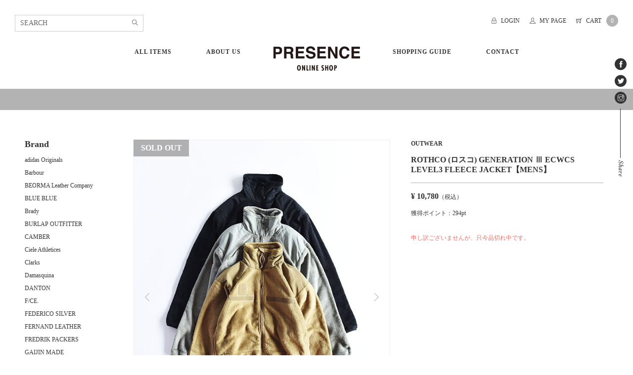

--- FILE ---
content_type: text/html; charset=UTF-8
request_url: https://www.presence.gr.jp/shop/products/detail.php?product_id=346
body_size: 40712
content:
<!DOCTYPE html>
<html class="no-js" lang="ja"><!-- new server -->
<head prefix="og: http://ogp.me/ns# fb: http://ogp.me/ns/fb# website: http://ogp.me/ns/website#">
<meta charset="UTF-8">
<meta http-equiv="X-UA-Compatible" content="IE=edge,chrome=1">
<meta name ="format-detection" content ="telephone=no">
<meta name="viewport" content="width=device-width,initial-scale=1.0,minimum-scale=1.0">

<title>ROTHCO (ロスコ) GENERATION Ⅲ ECWCS LEVEL3 FLEECE JACKET【MENS】 / PRESENCE Online Shop</title>
<meta http-equiv="Content-Script-Type" content="text/javascript" />
<meta http-equiv="Content-Style-Type" content="text/css" />
<meta name="description" content="PRESENCE(プレゼンス)兵庫県豊岡市。patagonia、MOOJI MOOJI、HOLLYWOOD RANCH MARKET、TILAK、SAINT JAMES、Barbour等の正規取扱店。" />
<meta name="keywords" content="MOOJI MOOJI,ムージムージ,L.L.Bean,エルエルビーン,LLBEAN,TILAK,ティラック,FCE,エフシーイー,patagonia,パタゴニア,Clarks,クラークス,ワラビー, Barbour,バブアー,HOLLYWOOD RANCH MARKET,ハリウッドランチマーケット,PYRENEX,ピレネックス,SAINT JAMES,セントジェームス, THE NORTH FACE,ザノースフェイス,DANTON,ダントン,BLUE BLUE,ブルーブルー,Woolpower,ウールパワー,FERNAND LEATHER,フェルナンドレザー, PORTRAITE ,ポートレイト, Damasquina,ダマスキーナ, KEIMEN,カイメン,LC by LOWERCASE,MERRELL,NORMAL EXPERT,ROTOTO,ロトト,INVERALLAN,インバーアラン,GYMPHLEX,ジムフレックス,但馬,TOYOOKA, clarks wallabee gtx,POLO RALPH LAUREN,ポロラルフローレン,GICIPI,ジチピ,Brady,ブレディ,STONEMASTER,ストーンマスター, DEAD STOCK,デッドストック,MILITARY,ミリタリー,Le Tricoteur,トリコチュール,ガンジーセーター,molle shoes,モールシューズ, Whitehouse Cox,ホワイトハウスコックス," />
<meta name="robots" content="index,follow" />

<meta property="og:title" content="PRESENCE Online Shop / ROTHCO (ロスコ) GENERATION Ⅲ ECWCS LEVEL3 FLEECE JACKET【MENS】">
<meta property="og:site_name" content="PRESENCE Online Shop">
<meta property="og:description" content="PRESENCE(プレゼンス)兵庫県豊岡市。patagonia、MOOJI MOOJI、HOLLYWOOD RANCH MARKET、TILAK、SAINT JAMES、Barbour等の正規取扱店。">
<meta property="og:url" content="http://www.presence.gr.jp/shop/products/detail.php?product_id=346">

<link rel="shortcut icon" href="/shop/user_data/packages/prespc/img/common/favicon.ico" />
<link rel="icon" type="image/vnd.microsoft.icon" href="/shop/user_data/packages/prespc/img/common/favicon.ico" />
<link rel="stylesheet" href="/shop/user_data/packages/prespc/css/import.css" type="text/css" media="all" />
<link rel="stylesheet" href="/shop/user_data/packages/prespc/css/LC_Page_Products_Detail/style.css" type="text/css" media="all" />
<link rel="alternate" type="application/rss+xml" title="RSS" href="https://www.presence.gr.jp/shop/rss/" />
<script src="/shop/js/jquery-2.1.1.min.js"></script>
<script type="text/javascript" src="/shop/user_data/packages/prespc/js/flexibility.js"></script>
<script type="text/javascript" src="/shop/user_data/packages/prespc/js/resizeimage.js"></script>
<script type="text/javascript" src="/shop/user_data/packages/prespc/js/jquery.matchHeight.min.js"></script>
<script type="text/javascript" src="/shop/user_data/packages/prespc/js/jquery.events.touch.js"></script>
<script type="text/javascript" src="/shop/user_data/packages/prespc/js/lightcase.min.js"></script>
<script type="text/javascript" src="/shop/user_data/packages/prespc/js/slick.min.js"></script>
<script type='text/javascript' src='/shop/user_data/packages/prespc/js/LC_Page_Products_Detail/script.js'></script>
<script type="text/javascript" src="/shop/js/eccube.js"></script>
<script type="text/javascript" src="/shop/js/eccube.legacy.js"></script>
<script type="text/javascript" src="/shop/user_data/packages/prespc/js/script.js"></script>

<script type="text/javascript">//<![CDATA[
	eccube.classCategories = {"__unselected":{"__unselected":{"name":"\u9078\u629e\u3057\u3066\u304f\u3060\u3055\u3044","product_class_id":"89472","product_type":"1"}},"167":{"#":{"classcategory_id2":"","name":"\u9078\u629e\u3057\u3066\u304f\u3060\u3055\u3044"},"#6":{"classcategory_id2":"6","name":"S (\u54c1\u5207\u308c\u4e2d)","stock_find":false,"price01":"10,780","price02":"10,780","point":"294","product_code":"700072518","product_class_id":"89472","product_type":"1"},"#5":{"classcategory_id2":"5","name":"M (\u54c1\u5207\u308c\u4e2d)","stock_find":false,"price01":"10,780","price02":"10,780","point":"294","product_code":"700072518","product_class_id":"89473","product_type":"1"}},"74":{"#":{"classcategory_id2":"","name":"\u9078\u629e\u3057\u3066\u304f\u3060\u3055\u3044"},"#6":{"classcategory_id2":"6","name":"S (\u54c1\u5207\u308c\u4e2d)","stock_find":false,"price01":"10,780","price02":"10,780","point":"294","product_code":"700072518","product_class_id":"89304","product_type":"1"},"#5":{"classcategory_id2":"5","name":"M (\u54c1\u5207\u308c\u4e2d)","stock_find":false,"price01":"10,780","price02":"10,780","point":"294","product_code":"700072518","product_class_id":"89305","product_type":"1"}},"3":{"#":{"classcategory_id2":"","name":"\u9078\u629e\u3057\u3066\u304f\u3060\u3055\u3044"},"#6":{"classcategory_id2":"6","name":"S (\u54c1\u5207\u308c\u4e2d)","stock_find":false,"price01":"10,780","price02":"10,780","point":"294","product_code":"700072518","product_class_id":"89437","product_type":"1"},"#5":{"classcategory_id2":"5","name":"M (\u54c1\u5207\u308c\u4e2d)","stock_find":false,"price01":"10,780","price02":"10,780","point":"294","product_code":"700072518","product_class_id":"89438","product_type":"1"}}};function lnOnLoad()
        {}
	$(function(){
		lnOnLoad();
	});
//]]></script>

						<!-- Google tag (gtag.js) -->
<script async src="https://www.googletagmanager.com/gtag/js?id=G-5QCRJMY4KG"></script>
<script>
  window.dataLayer = window.dataLayer || [];
  function gtag(){dataLayer.push(arguments);}
  gtag('js', new Date());

  gtag('config', 'G-5QCRJMY4KG');
</script>								<script type="text/javascript" src="https://ajaxzip3.github.io/ajaxzip3.js"></script><script type="text/javascript" src="/shop/plugin/AjaxZip3/media/plg_ajaxzip3.js"></script>
								

			</head>
<body class="LC_Page_Products_Detail">

<noscript>
	<p>JavaScript を有効にしてご利用下さい.</p>
</noscript>
<header>
	<div class="theader pc"><div class="inner"><div class="t1"><h1><a href="https://www.presence.gr.jp/shop/"><img src="/shop/user_data/packages/prespc/img/common/t1_logo_pc.png" alt="PRESENCE Online Shop/商品詳細ページ" /></a></h1><nav class="left"><ul class="menu"><li><a href="https://www.presence.gr.jp/shop/products/list.php?category_id=13">ALL ITEMS</a></li><li><a href="https://www.presence.gr.jp/shop/abouts/">ABOUT US</a></li></ul></nav><nav class="right"><ul class="menu"><li><a href="https://www.presence.gr.jp/shop/user_data/shopping_guide.php">SHOPPING GUIDE</a></li><li><a href="https://www.presence.gr.jp/shop/contact/">CONTACT</a></li></ul></nav></div><div class="t2"><nav class="left"><div class="search">
	<form name="search_form" class="search_form" method="get" action="/shop/products/list.php">
		<input type="hidden" name="transactionid" value="740175e38733238329864c632655fdb7ca211d40" />
		<div class="box"><input type="search" placeholder="SEARCH" name="name" maxlength="50" value="" /><button type="submit" name="search"><i class="ti-search" aria-hidden="true"></i></button></div>
		<input type="hidden" name="mode" value="search" />
	</form>
</div></nav><nav class="right"><div class="login">
	<form name="header_login_form" id="header_login_form1" method="post" action="https://www.presence.gr.jp/shop/frontparts/login_check.php" onsubmit="return eccube.checkLoginFormInputted('header_login_form1')">
		<input type="hidden" name="mode" value="login" />
		<input type="hidden" name="transactionid" value="740175e38733238329864c632655fdb7ca211d40" />
		<input type="hidden" name="url" value="/shop/products/detail.php?product_id=346" />
				<a href="https://www.presence.gr.jp/shop/mypage/login.php"><i class="ti-lock" aria-hidden="true"></i><span class="lbl">LOGIN</span></a>
			</form>
</div><div class="mypage"><a href="https://www.presence.gr.jp/shop/mypage/login.php"><i class="ti-user" aria-hidden="true"></i><span class="lbl">MY PAGE</span></a></div><div class="shopping">
	<a href="https://www.presence.gr.jp/shop/cart/"><i class="ti-shopping-cart" aria-hidden="true"></i><span class="lbl">CART</span><span class="cnt">0</span></a>
</div></nav></div></div></div><div class="bheader"><div class="inner"><div class="toggle sp"><i class="ti-menu" aria-hidden="true"></i></div><nav class="left"><div class="logo"><a href="https://www.presence.gr.jp/shop/"><img class="reimg" src="/shop/user_data/packages/prespc/img/common/t2_logo_pc.png" alt="PRESENCE Online Shop/商品詳細ページ" /></a></div><ul class="menu"><li><a href="https://www.presence.gr.jp/shop/products/list.php?category_id=13">ALL ITEMS</a></li><li><a href="https://www.presence.gr.jp/shop/abouts/">ABOUT US</a></li><li><a href="https://www.presence.gr.jp/shop/user_data/shopping_guide.php">SHOPPING GUIDE</a></li><li><a href="https://www.presence.gr.jp/shop/contact/">CONTACT</a></li></ul></nav><nav class="right"><div class="login">
	<form name="header_login_form" id="header_login_form2" method="post" action="https://www.presence.gr.jp/shop/frontparts/login_check.php" onsubmit="return eccube.checkLoginFormInputted('header_login_form2')">
		<input type="hidden" name="mode" value="login" />
		<input type="hidden" name="transactionid" value="740175e38733238329864c632655fdb7ca211d40" />
		<input type="hidden" name="url" value="/shop/products/detail.php?product_id=346" />
				<a href="https://www.presence.gr.jp/shop/mypage/login.php"><i class="ti-lock" aria-hidden="true"></i><span class="lbl">LOGIN</span></a>
			</form>
</div><div class="mypage pc"><a href="https://www.presence.gr.jp/shop/mypage/login.php"><i class="ti-user" aria-hidden="true"></i></a></div><div class="shopping">
	<a href="https://www.presence.gr.jp/shop/cart/"><i class="ti-shopping-cart" aria-hidden="true"></i><span class="lbl">CART</span><span class="cnt">0</span></a>
</div><div class="search">
	<form name="search_form" class="search_form" method="get" action="/shop/products/list.php">
		<input type="hidden" name="transactionid" value="740175e38733238329864c632655fdb7ca211d40" />
		<div class="box"><input type="search" placeholder="SEARCH" name="name" maxlength="50" value="" /><button type="submit" name="search"><i class="ti-search" aria-hidden="true"></i></button></div>
		<input type="hidden" name="mode" value="search" />
	</form>
</div></nav><div class="close sp"><i class="ti-close" aria-hidden="true"></i></div></div></div>
<div id="toggle" class="sp">
<div class="inner"><div class="search">
	<form name="search_form" class="search_form" method="get" action="/shop/products/list.php">
		<input type="hidden" name="transactionid" value="740175e38733238329864c632655fdb7ca211d40" />
		<div class="box"><input type="search" placeholder="SEARCH" name="name" maxlength="50" value="" /><button type="submit" name="search"><i class="ti-search" aria-hidden="true"></i></button></div>
		<input type="hidden" name="mode" value="search" />
	</form>
</div><nav class="t1"><div class="login">
	<form name="header_login_form" id="header_login_form3" method="post" action="https://www.presence.gr.jp/shop/frontparts/login_check.php" onsubmit="return eccube.checkLoginFormInputted('header_login_form3')">
		<input type="hidden" name="mode" value="login" />
		<input type="hidden" name="transactionid" value="740175e38733238329864c632655fdb7ca211d40" />
		<input type="hidden" name="url" value="/shop/products/detail.php?product_id=346" />
				<a href="https://www.presence.gr.jp/shop/mypage/login.php"><i class="ti-lock" aria-hidden="true"></i><span class="lbl">LOGIN</span></a>
			</form>
</div><div class="mypage"><a href="https://www.presence.gr.jp/shop/mypage/login.php"><i class="ti-user" aria-hidden="true"></i><span class="lbl">MY PAGE</span></a></div><div class="shopping">
	<a href="https://www.presence.gr.jp/shop/cart/"><i class="ti-shopping-cart" aria-hidden="true"></i><span class="lbl">CART</span><span class="cnt">0</span></a>
</div></nav><nav class="t2"><ul class="menu"><li><a href="https://www.presence.gr.jp/shop/products/list.php?category_id=13">ALL ITEMS</a></li><li><a href="https://www.presence.gr.jp/shop/abouts/">ABOUT US</a></li><li><a href="https://www.presence.gr.jp/shop/contact/">CONTACT</a></li><li><a href="https://www.presence.gr.jp/shop/user_data/shopping_guide.php">SHOPPING GUIDE</a></li><li><a href="https://www.presence.gr.jp/shop/user_data/size_guide.php">SIZE GUIDE</a></li><li><a href="https://www.presence.gr.jp/shop/order/">特定商取引法に基づく表示</a></li><li><a href="https://www.presence.gr.jp/shop/guide/privacy.php">プライバシーポリシー</a></li></ul></nav></div>
</div></header>
<article>
<section id="topcolumn">
										</section>
<div id="continer">
<section id="main_column" class="colnum1 fullwidth">
										<div id="nav_button" class="sp">
	<div class="inner">
		<ul class="btn_area">
			<li><div class="btn_sp item"><i class="ti-menu" aria-hidden="true"></i><span class="lbl">Brand</span></div></li>
			<li><div class="btn_sp brand"><i class="ti-menu" aria-hidden="true"></i><span class="lbl">Item</span></div></li>
		</ul>
	</div>
</div>						
	<script type="text/javascript">//<![CDATA[
	// 規格2に選択肢を割り当てる。
	function fnSetClassCategories(form, classcat_id2_selected) {
		var $form = $(form);
		var product_id = $form.find('input[name=product_id]').val();
		var $sele1 = $form.find('select[name=classcategory_id1]');
		var $sele2 = $form.find('select[name=classcategory_id2]');
		eccube.setClassCategories($form, product_id, $sele1, $sele2, classcat_id2_selected);
	}
//]]></script>

<div id="undercolumn">
	<form name="form1" id="form1" method="post" action="?">
		<input type="hidden" name="transactionid" value="740175e38733238329864c632655fdb7ca211d40" />
		<div id="detailarea">
			
			<div id="detail_photo">
								<div class="fbox">
					<ul class="product-for">
																		<li>
							<div class="img"><img src="/shop/upload/save_image/09271452_5d8da3b5a2d30.jpg" /></div>
							<div class="txt"></div>
						</li>
																															<li>
														<div class="img"><img src="/shop/upload/save_image/10151701_5bc4495b9f455.jpg" /></div>
							<div class="txt"></div>
						</li>
																													<li>
														<div class="img"><img src="/shop/upload/save_image/10151701_5bc44968000e4.jpg" /></div>
							<div class="txt">タン(COYOTE BROWN)</div>
						</li>
																													<li>
														<div class="img"><img src="/shop/upload/save_image/10151705_5bc44a31b445e.jpg" /></div>
							<div class="txt">カーキ(FOLIAGE GREEN)</div>
						</li>
																													<li>
														<div class="img"><img src="/shop/upload/save_image/10151706_5bc44a80bcde1.jpg" /></div>
							<div class="txt">ブラック(BLACK)</div>
						</li>
																													<li>
														<div class="img"><img src="/shop/upload/save_image/10151707_5bc44aad01abc.jpg" /></div>
							<div class="txt"></div>
						</li>
																													<li>
														<div class="img"><img src="/shop/upload/save_image/10151707_5bc44ab20be8f.jpg" /></div>
							<div class="txt"></div>
						</li>
																													<li>
														<div class="img"><img src="/shop/upload/save_image/10151707_5bc44ab7f0185.jpg" /></div>
							<div class="txt"></div>
						</li>
																													<li>
														<div class="img"><img src="/shop/upload/save_image/10151707_5bc44ac308c1b.jpg" /></div>
							<div class="txt"></div>
						</li>
																													<li>
														<div class="img"><img src="/shop/upload/save_image/10151707_5bc44ac7f2e7e.jpg" /></div>
							<div class="txt"></div>
						</li>
																													<li>
														<div class="img"><img src="/shop/upload/save_image/10151707_5bc44acd51590.jpg" /></div>
							<div class="txt"></div>
						</li>
																													<li>
														<div class="img"><img src="/shop/upload/save_image/10151707_5bc44ad24406c.jpg" /></div>
							<div class="txt"></div>
						</li>
																													<li>
														<div class="img"><img src="/shop/upload/save_image/10151707_5bc44ad929964.jpg" /></div>
							<div class="txt"></div>
						</li>
																													<li>
														<div class="img"><img src="/shop/upload/save_image/10151707_5bc44ade7a895.jpg" /></div>
							<div class="txt"></div>
						</li>
																																																																																																																																																																																																																							</ul>
																				<div class="soldout">SOLD OUT</div>
														</div>

								<ul class="product-nav pc" data-cnt="20">
															<li class="s1"><img src="/shop/upload/save_image/09271452_5d8da3b5aac9e.jpg" /></li>
					
								
																						<li class="s2"><img src="/shop/upload/save_image/10151701_5bc4495ba62d2.jpg" /></li>
											
																						<li class="s3"><img src="/shop/upload/save_image/10151701_5bc4496809fda.jpg" /></li>
											
																						<li class="s4"><img src="/shop/upload/save_image/10151705_5bc44a31bba34.jpg" /></li>
											
																						<li class="s5"><img src="/shop/upload/save_image/10151706_5bc44a80c44ae.jpg" /></li>
											
																						<li class="s6"><img src="/shop/upload/save_image/10151707_5bc44aad0861b.jpg" /></li>
											
																						<li class="s7"><img src="/shop/upload/save_image/10151707_5bc44ab216e80.jpg" /></li>
											
																						<li class="s1"><img src="/shop/upload/save_image/10151707_5bc44ab802aab.jpg" /></li>
											
																						<li class="s2"><img src="/shop/upload/save_image/10151707_5bc44ac312182.jpg" /></li>
											
																						<li class="s3"><img src="/shop/upload/save_image/10151707_5bc44ac80a2bc.jpg" /></li>
											
																						<li class="s4"><img src="/shop/upload/save_image/10151707_5bc44acd5923f.jpg" /></li>
											
																						<li class="s5"><img src="/shop/upload/save_image/10151707_5bc44ad24f5cd.jpg" /></li>
											
																						<li class="s6"><img src="/shop/upload/save_image/10151707_5bc44ad9304ae.jpg" /></li>
											
																						<li class="s7"><img src="/shop/upload/save_image/10151707_5bc44ade82e05.jpg" /></li>
											
																											
																											
																											
																											
																											
																											
																									</ul>
			</div>

			<div id="detail_main">
								
													<div class="maker">OUTWEAR</div>
				
								<h3>ROTHCO (ロスコ) GENERATION Ⅲ ECWCS LEVEL3 FLEECE JACKET【MENS】</h3>

								<div class="sale_price"><div class="price"><div class="buy">&yen;&nbsp;<span id="price02_default">10,780</span><span id="price02_dynamic"></span><span class="tax">（税込）</span></div>
					</div>
				</div>

												<div class="point">獲得ポイント：<span id="point_default">294</span><span id="point_dynamic"></span>pt
				</div>
				
								<div class="cart_area">
					<input type="hidden" name="mode" value="cart" />
					<input type="hidden" name="product_id" value="346" />
					<input type="hidden" name="product_class_id" value="89472" id="product_class_id" />
					<input type="hidden" name="favorite_product_id" value="" />

											<div class="attention">申し訳ございませんが、只今品切れ中です。</div>
									</div>
							</div>
			<div id="detail_info">
				<ul class="link">
					<li><a href="https://www.presence.gr.jp/shop/user_data/size_guide.php">SIZE GUIDE</a></li>
															<li class="contact"><a href="/shop/contact/index.php?contact_product=346">この商品について問い合わせる</a></li>
				</ul>
			
								<div class="main_comment udata"><p>
	<strong>ROTHCO　GENERATION Ⅲ ECWCS LEVEL3 FLEECE JACKET</strong><br />
	「ECWCS GEN3 LEVEL3 フリースジャケット」ROTHCO社によるシビリアン(軍需製品の市販向け)モデルです。ECWCSとは「Extended Cold Weather Clothing System」の略で、米陸軍が1980年代に開発した拡張式寒冷地被服システムです。気候条件によってレイヤード(重ね着)を変えることによって様々な地域に対応できるように開発された近代ミリタリーのレイヤリングシステムです。<br />
	<br />
	<strong>◆ROTHCO (ロスコ)</strong><br />
	アメリカ テネシー州に工場を構え、主にミリタリー製品を手掛け、ミルスペック製品(軍規格)なども生産する信頼性の高い老舗のブランドです。<br />
	<br />
	こちらはECWCSシステムシリーズのレベル3にあたるフリースライナーです。毛足の長いポーラーフリースを使用した軽量で保温性と速乾性に優れたフリースジャケットです。肌触りが抜群で首元のラインも寒い季節には快適です。重ね着を前提として作られている為、ライナーとしてだけではなく、ライトアウターとしても活躍します。GI物に比べ、ややアームホールを細くデザインしている分、軍物特有の野暮ったさが抜けた洗練された印象に仕上がっています。<br />
	<br />
	<br />
	品番: 700072518<br />
	素材: ポリエステル100%<br />
	カラー: タン(COYOTE BROWN)、カーキ(FOLIAGE GREEN)、ブラック(BLACK)<br />
	Made in China</p>
<table border="1" cellpadding="1" cellspacing="1" style="background-color: transparent; border-color: rgb(51, 51, 51); border-style: solid none none solid; border-width: 1px 0px 0px 1px; border-image: none 100% / 1 / 0 stretch; border-spacing: 0px; color: rgb(51, 51, 51); font-variant-numeric: normal; font-variant-east-asian: normal; margin: 0px; max-width: 396px; padding: 0px; vertical-align: baseline; width: 396px;">
	<thead style="border: 0px none rgb(51, 51, 51); margin: 0px; padding: 0px; vertical-align: baseline;">
		<tr style="border: 0px none rgb(51, 51, 51); margin: 0px; padding: 0px; vertical-align: baseline;">
			<th scope="row" style="background-color: rgb(179, 179, 179); border-color: rgb(255, 255, 255) rgb(51, 51, 51) rgb(51, 51, 51) rgb(255, 255, 255); border-style: none solid solid none; border-width: 0px 1px 1px 0px; border-image: none 100% / 1 / 0 stretch; color: rgb(255, 255, 255); line-height: 16.8px; margin: 0px; padding: 6px; text-align: center; vertical-align: middle; word-break: break-all;">
				SIZE(cm)</th>
			<th scope="col" style="background-color: rgb(179, 179, 179); border-color: rgb(255, 255, 255) rgb(51, 51, 51) rgb(51, 51, 51) rgb(255, 255, 255); border-style: none solid solid none; border-width: 0px 1px 1px 0px; border-image: none 100% / 1 / 0 stretch; color: rgb(255, 255, 255); line-height: 16.8px; margin: 0px; padding: 6px; text-align: center; vertical-align: middle; word-break: break-all;">
				着丈</th>
			<th scope="col" style="background-color: rgb(179, 179, 179); border-color: rgb(255, 255, 255) rgb(51, 51, 51) rgb(51, 51, 51) rgb(255, 255, 255); border-style: none solid solid none; border-width: 0px 1px 1px 0px; border-image: none 100% / 1 / 0 stretch; color: rgb(255, 255, 255); line-height: 16.8px; margin: 0px; padding: 6px; text-align: center; vertical-align: middle; word-break: break-all;">
				胸囲</th>
			<th scope="col" style="background-color: rgb(179, 179, 179); border-color: rgb(255, 255, 255) rgb(51, 51, 51) rgb(51, 51, 51) rgb(255, 255, 255); border-style: none solid solid none; border-width: 0px 1px 1px 0px; border-image: none 100% / 1 / 0 stretch; color: rgb(255, 255, 255); line-height: 16.8px; margin: 0px; padding: 6px; text-align: center; vertical-align: middle; word-break: break-all;">
				裄丈</th>
		</tr>
	</thead>
	<tbody style="border: 0px none rgb(51, 51, 51); margin: 0px; padding: 0px; vertical-align: baseline;">
		<tr style="border: 0px none rgb(51, 51, 51); margin: 0px; padding: 0px; vertical-align: baseline;">
			<th scope="row" style="background-color: rgb(179, 179, 179); border-color: rgb(255, 255, 255) rgb(51, 51, 51) rgb(51, 51, 51) rgb(255, 255, 255); border-style: none solid solid none; border-width: 0px 1px 1px 0px; border-image: none 100% / 1 / 0 stretch; color: rgb(255, 255, 255); line-height: 16.8px; margin: 0px; padding: 6px; text-align: center; vertical-align: middle; word-break: break-all;">
				XS</th>
			<td style="border-color: rgb(51, 51, 51); border-style: none solid solid none; border-width: 0px 1px 1px 0px; border-image: none 100% / 1 / 0 stretch; line-height: 16.8px; margin: 0px; padding: 6px; text-align: center; vertical-align: middle; word-break: break-all;">
				64</td>
			<td style="border-color: rgb(51, 51, 51); border-style: none solid solid none; border-width: 0px 1px 1px 0px; border-image: none 100% / 1 / 0 stretch; line-height: 16.8px; margin: 0px; padding: 6px; text-align: center; vertical-align: middle; word-break: break-all;">
				104</td>
			<td style="border-color: rgb(51, 51, 51); border-style: none solid solid none; border-width: 0px 1px 1px 0px; border-image: none 100% / 1 / 0 stretch; line-height: 16.8px; margin: 0px; padding: 6px; text-align: center; vertical-align: middle; word-break: break-all;">
				83</td>
		</tr>
		<tr style="border: 0px none rgb(51, 51, 51); margin: 0px; padding: 0px; vertical-align: baseline;">
			<th scope="row" style="background-color: rgb(179, 179, 179); border-color: rgb(255, 255, 255) rgb(51, 51, 51) rgb(51, 51, 51) rgb(255, 255, 255); border-style: none solid solid none; border-width: 0px 1px 1px 0px; border-image: none 100% / 1 / 0 stretch; color: rgb(255, 255, 255); line-height: 16.8px; margin: 0px; padding: 6px; text-align: center; vertical-align: middle; word-break: break-all;">
				S</th>
			<td style="border-color: rgb(51, 51, 51); border-style: none solid solid none; border-width: 0px 1px 1px 0px; border-image: none 100% / 1 / 0 stretch; line-height: 16.8px; margin: 0px; padding: 6px; text-align: center; vertical-align: middle; word-break: break-all;">
				66</td>
			<td style="border-color: rgb(51, 51, 51); border-style: none solid solid none; border-width: 0px 1px 1px 0px; border-image: none 100% / 1 / 0 stretch; line-height: 16.8px; margin: 0px; padding: 6px; text-align: center; vertical-align: middle; word-break: break-all;">
				112</td>
			<td style="border-color: rgb(51, 51, 51); border-style: none solid solid none; border-width: 0px 1px 1px 0px; border-image: none 100% / 1 / 0 stretch; line-height: 16.8px; margin: 0px; padding: 6px; text-align: center; vertical-align: middle; word-break: break-all;">
				85</td>
		</tr>
		<tr style="border: 0px none rgb(51, 51, 51); margin: 0px; padding: 0px; vertical-align: baseline;">
			<th scope="row" style="background-color: rgb(179, 179, 179); border-color: rgb(255, 255, 255) rgb(51, 51, 51) rgb(51, 51, 51) rgb(255, 255, 255); border-style: none solid solid none; border-width: 0px 1px 1px 0px; border-image: none 100% / 1 / 0 stretch; color: rgb(255, 255, 255); line-height: 16.8px; margin: 0px; padding: 6px; text-align: center; vertical-align: middle; word-break: break-all;">
				M</th>
			<td style="border-color: rgb(51, 51, 51); border-style: none solid solid none; border-width: 0px 1px 1px 0px; border-image: none 100% / 1 / 0 stretch; line-height: 16.8px; margin: 0px; padding: 6px; text-align: center; vertical-align: middle; word-break: break-all;">
				69</td>
			<td style="border-color: rgb(51, 51, 51); border-style: none solid solid none; border-width: 0px 1px 1px 0px; border-image: none 100% / 1 / 0 stretch; line-height: 16.8px; margin: 0px; padding: 6px; text-align: center; vertical-align: middle; word-break: break-all;">
				120</td>
			<td style="border-color: rgb(51, 51, 51); border-style: none solid solid none; border-width: 0px 1px 1px 0px; border-image: none 100% / 1 / 0 stretch; line-height: 16.8px; margin: 0px; padding: 6px; text-align: center; vertical-align: middle; word-break: break-all;">
				89</td>
		</tr>
	</tbody>
</table>
<p>
	&nbsp;</p></div>
			</div>
		</div>
	</form>
</div>
	</section>

	<section id="rightcolumn" class="side_column">
									<div id="item_area">
	<h2 class="ttl_def1">Brand</h2>
	<div class="inbox">
		<ul class="list">
						<li><a href="/shop/products/list.php?category_id=61">adidas Originals</a></li>
						<li><a href="/shop/products/list.php?category_id=94">Barbour</a></li>
						<li><a href="/shop/products/list.php?category_id=106">BEORMA Leather Company</a></li>
						<li><a href="/shop/products/list.php?category_id=60">BLUE BLUE</a></li>
						<li><a href="/shop/products/list.php?category_id=71">Brady</a></li>
						<li><a href="/shop/products/list.php?category_id=90">BURLAP OUTFITTER</a></li>
						<li><a href="/shop/products/list.php?category_id=64">CAMBER</a></li>
						<li><a href="/shop/products/list.php?category_id=81">Ciele Athletices</a></li>
						<li><a href="/shop/products/list.php?category_id=92">Clarks</a></li>
						<li><a href="/shop/products/list.php?category_id=72">Damasquina</a></li>
						<li><a href="/shop/products/list.php?category_id=57">DANTON</a></li>
						<li><a href="/shop/products/list.php?category_id=82">F/CE.</a></li>
						<li><a href="/shop/products/list.php?category_id=109">FEDERICO SILVER</a></li>
						<li><a href="/shop/products/list.php?category_id=68">FERNAND LEATHER</a></li>
						<li><a href="/shop/products/list.php?category_id=65">FREDRIK PACKERS</a></li>
						<li><a href="/shop/products/list.php?category_id=55">GAIJIN MADE</a></li>
						<li><a href="/shop/products/list.php?category_id=91">gicipi</a></li>
						<li><a href="/shop/products/list.php?category_id=99">GOLDEN MILLS INC.</a></li>
						<li><a href="/shop/products/list.php?category_id=101">GOOD ROCK SPEED</a></li>
						<li><a href="/shop/products/list.php?category_id=74">GOODWEAR</a></li>
						<li><a href="/shop/products/list.php?category_id=56">Gymphlex</a></li>
						<li><a href="/shop/products/list.php?category_id=108">Hanes</a></li>
						<li><a href="/shop/products/list.php?category_id=54">HOLLYWOOD RANCH MARKET</a></li>
						<li><a href="/shop/products/list.php?category_id=53">H.R.REMAKE</a></li>
						<li><a href="/shop/products/list.php?category_id=95">Hydro Flask</a></li>
						<li><a href="/shop/products/list.php?category_id=97">INDIA INDUSTRY</a></li>
						<li><a href="/shop/products/list.php?category_id=52">INVERALLAN</a></li>
						<li><a href="/shop/products/list.php?category_id=75">IZIPIZI</a></li>
						<li><a href="/shop/products/list.php?category_id=67">KEEN</a></li>
						<li><a href="/shop/products/list.php?category_id=111">KEIMEN</a></li>
						<li><a href="/shop/products/list.php?category_id=107">LC by LOWERCASE</a></li>
						<li><a href="/shop/products/list.php?category_id=93">L.L.Bean</a></li>
						<li><a href="/shop/products/list.php?category_id=88">MERRELL</a></li>
						<li><a href="/shop/products/list.php?category_id=85">molle shoes</a></li>
						<li><a href="/shop/products/list.php?category_id=110">MOOJI MOOJI</a></li>
						<li><a href="/shop/products/list.php?category_id=51">Mt RAINIER DESIGN</a></li>
						<li><a href="/shop/products/list.php?category_id=77">New Balance</a></li>
						<li><a href="/shop/products/list.php?category_id=105">NORMAL EXPERT</a></li>
						<li><a href="/shop/products/list.php?category_id=70">OOFOS</a></li>
						<li><a href="/shop/products/list.php?category_id=50">ORCIVAL</a></li>
						<li><a href="/shop/products/list.php?category_id=66">patagonia</a></li>
						<li><a href="/shop/products/list.php?category_id=104">POLO RALPH LAUREN</a></li>
						<li><a href="/shop/products/list.php?category_id=100">PORTRAITE</a></li>
						<li><a href="/shop/products/list.php?category_id=49">PYRENEX</a></li>
						<li><a href="/shop/products/list.php?category_id=98">rig</a></li>
						<li><a href="/shop/products/list.php?category_id=48">ROTOTO</a></li>
						<li><a href="/shop/products/list.php?category_id=47">SAINT JAMES</a></li>
						<li><a href="/shop/products/list.php?category_id=87">SEDONA SANDAL</a></li>
						<li><a href="/shop/products/list.php?category_id=103">SPIEWAK</a></li>
						<li><a href="/shop/products/list.php?category_id=102">STANLEY</a></li>
						<li><a href="/shop/products/list.php?category_id=86">STONEMASTER</a></li>
						<li><a href="/shop/products/list.php?category_id=44">THE NORTH FACE</a></li>
						<li><a href="/shop/products/list.php?category_id=84">Tilak</a></li>
						<li><a href="/shop/products/list.php?category_id=113">TORY LEATHER</a></li>
						<li><a href="/shop/products/list.php?category_id=73">TOUAREG JEWELRY</a></li>
						<li><a href="/shop/products/list.php?category_id=112">VAGUE WATCH Co.</a></li>
						<li><a href="/shop/products/list.php?category_id=80">Vincenzo&amp;Simone</a></li>
						<li><a href="/shop/products/list.php?category_id=42">Whitehouse Cox</a></li>
						<li><a href="/shop/products/list.php?category_id=114">Wichard</a></li>
						<li><a href="/shop/products/list.php?category_id=83">Woolpower</a></li>
						<li><a href="/shop/products/list.php?category_id=89">YETI DESIGN</a></li>
						<li><a href="/shop/products/list.php?category_id=62">OTHER</a></li>
						<li><a href="/shop/products/list.php?category_id=63">DEADSTOCK</a></li>
																					</ul>
	</div>
</div>												
<div id="brand_area">
	<h2 class="ttl_def1">Item</h2>
	<div class="inbox">
				<ul class="list">
					<li>
			<a href="https://www.presence.gr.jp/shop/products/list.php?maker_id=44">OUTWEAR</a>
			</li>
					<li>
			<a href="https://www.presence.gr.jp/shop/products/list.php?maker_id=43">KNIT-WEAR</a>
			</li>
					<li>
			<a href="https://www.presence.gr.jp/shop/products/list.php?maker_id=42">CUT&amp;SEWN</a>
			</li>
					<li>
			<a href="https://www.presence.gr.jp/shop/products/list.php?maker_id=41">SHIRTS</a>
			</li>
					<li>
			<a href="https://www.presence.gr.jp/shop/products/list.php?maker_id=40">BOTTOMS</a>
			</li>
					<li>
			<a href="https://www.presence.gr.jp/shop/products/list.php?maker_id=39">SHOES</a>
			</li>
					<li>
			<a href="https://www.presence.gr.jp/shop/products/list.php?maker_id=38">BAG</a>
			</li>
					<li>
			<a href="https://www.presence.gr.jp/shop/products/list.php?maker_id=37">HAT&amp;CAP</a>
			</li>
					<li>
			<a href="https://www.presence.gr.jp/shop/products/list.php?maker_id=36">SOCKS</a>
			</li>
					<li>
			<a href="https://www.presence.gr.jp/shop/products/list.php?maker_id=45">GLOVE</a>
			</li>
					<li>
			<a href="https://www.presence.gr.jp/shop/products/list.php?maker_id=35">BELT</a>
			</li>
					<li>
			<a href="https://www.presence.gr.jp/shop/products/list.php?maker_id=34">ACCESSORIES</a>
			</li>
					<li>
			<a href="https://www.presence.gr.jp/shop/products/list.php?maker_id=33">GOODS</a>
			</li>
					<li>
			<a href="https://www.presence.gr.jp/shop/products/list.php?maker_id=32">LIFE STYLE</a>
			</li>
				</ul>
			</div>
</div>												<div id="calender_area">
	<a class="btn_sale" href="https://www.presence.gr.jp/shop/products/list.php?status_id=2"><span class="lbl">SALE</span></a>

	<div class="link bf">
		<div class="guide"><a href="https://www.presence.gr.jp/shop/user_data/shopping_guide.php"><span class="lbl">SHOPPING GUIDE</span></a></div>
		<div class="login"><a href="https://www.presence.gr.jp/shop/mypage/login.php"><span class="lbl">MEMBERS</span></a></div>
	</div>

	<h2 class="ttl_def1">Calendar</h2>
	<div class="inbox">
		<table><caption class="month">2026年1月</caption><thead><tr><th>日</th><th>月</th><th>火</th><th>水</th><th>木</th><th>金</th><th>土</th></tr></thead><tr><td></td><td></td><td></td><td></td><td class="off">1</td><td class="off">2</td><td class="off">3</td></tr><tr><td>4</td><td>5</td><td class="off">6</td><td>7</td><td>8</td><td>9</td><td>10</td></tr><tr><td>11</td><td>12</td><td class="off">13</td><td>14</td><td>15</td><td>16</td><td>17</td></tr><tr><td>18</td><td>19</td><td class="off">20</td><td>21</td><td class="today">22</td><td>23</td><td>24</td></tr><tr><td>25</td><td>26</td><td class="off">27</td><td class="off">28</td><td>29</td><td>30</td><td>31</td></tr></table><table class="next"><caption class="month">2026年2月</caption><thead><tr><th>日</th><th>月</th><th>火</th><th>水</th><th>木</th><th>金</th><th>土</th></tr></thead><tr><td>1</td><td>2</td><td class="off">3</td><td>4</td><td>5</td><td>6</td><td>7</td></tr><tr><td>8</td><td>9</td><td class="off">10</td><td>11</td><td>12</td><td>13</td><td>14</td></tr><tr><td>15</td><td>16</td><td class="off">17</td><td>18</td><td>19</td><td>20</td><td>21</td></tr><tr><td>22</td><td>23</td><td class="off">24</td><td>25</td><td>26</td><td>27</td><td>28</td></tr></table>
		<div class="holiday"><span class="lbl">休業日</span></div>
	</div>

	<div class="link af">
		<div class="insta"><a href="https://www.instagram.com/presence_insta/" target="_blank"><i class="ti-instagram" aria-hidden="true"></i><span class="lbl">INSTAGRAM</span></a></div>
		<div class="blog"><a href="https://blog.presence.gr.jp/" target="_blank"><i class="ti-marker-alt" aria-hidden="true"></i><span class="lbl">NEWS</span></a></div>
	</div>
</div>
						</section>
</div>

</article>
<footer>
<div id="pagetop"><a href="#header" class="scroll"><img class="pc" src="/shop/user_data/packages/prespc/img/common/page_top_pc.png" alt="PAGE TOP" /><span class="sp"><i class="ti-arrow-up" aria-hidden="true"></i><span class="lbl">Page top</span></span></a></div>

<div class="menu">
	<div class="pc">
		<div class="inner">
			<div class="logo"><a href="https://www.presence.gr.jp/shop/"><img src="/shop/user_data/packages/prespc/img/common/f_logo_pc.png" alt="PRESENCE Online Shop" /></a></div>

			<ul class="m1">
				<li><a href="https://www.presence.gr.jp/shop/products/list.php?category_id=13">ALL ITEMS</a></li>
				<li><a href="https://www.presence.gr.jp/shop/abouts/">ABOUT US</a></li>
				<li><a href="https://www.presence.gr.jp/shop/contact/">CONTACT</a></li>
							</ul>

			<ul class="m2">
				<li><a href="https://www.presence.gr.jp/shop/user_data/shopping_guide.php">SHOPPING GUIDE</a></li>
				<li><a href="https://www.presence.gr.jp/shop/user_data/size_guide.php">SIZE GUIDE</a></li>
				<li><a href="https://www.presence.gr.jp/shop/order/">特定商取引法に基づく表示</a></li>
				<li><a href="https://www.presence.gr.jp/shop/guide/privacy.php">プライバシーポリシー</a></li>
			</ul>
		</div>
	</div>

	<div class="fix">
		<div class="share">
			<ul class="social">
				<li class="fb"><a target="_blank" href="https://www.facebook.com/sharer/sharer.php?u=https://www.presence.gr.jp/shop/products/detail.php?product_id=346"><i class="ti-facebook" aria-hidden="true"></i></a></li>
				<li class="tw"><a target="_blank" href="https://twitter.com/share?url=https://www.presence.gr.jp/shop/products/detail.php?product_id=346&text=PRESENCE Online Shop"><i class="ti-twitter-alt" aria-hidden="true"></i></a></li>
				<li class="ig"><a target="_blank" href="https://www.instagram.com/"><i class="ti-instagram" aria-hidden="true"></i></a></li>
			</ul>
			<div class="pc"><img src="/shop/user_data/packages/prespc/img/common/lnk_social_ttl_pc.png" alt="Share" /></div>
		</div>
			</div>
</div>

<div class="footer">
	<div class="inner">
				<ul class="info">
			<li>兵庫県豊岡市千代田町7-5</li>
			<li>PHONE <span class="pc">0796-24-7799</span><a class="sp" href="tel:0796247799">0796-24-7799</a></li>
			<li>OPEN 12:00-20:00</li>
			<li>定休日 毎週火曜日 その他臨時休業有 ※カレンダー参照</li>
		</ul>

		<div id="copyright">&copy;  PRESENCE All Rights Reserved.</div>
	</div>
</div></footer>

<!-- Global Site Tag (gtag.js) - Google Analytics -->
<script async src="https://www.googletagmanager.com/gtag/js?id=UA-107874737-1"></script>
<script>
  window.dataLayer = window.dataLayer || [];
  function gtag(){dataLayer.push(arguments);}
  gtag('js', new Date());

  gtag('config', 'UA-107874737-1');
</script>
</body></html>

--- FILE ---
content_type: text/css
request_url: https://www.presence.gr.jp/shop/user_data/packages/prespc/css/LC_Page_Products_Detail/style.css
body_size: 19183
content:
@charset "utf-8";


/* ------ Slider ------ */
.slick-slider{
	position: relative;
	display: block;
	-moz-box-sizing: border-box;
	     box-sizing: border-box;
	-webkit-user-select: none;
	   -moz-user-select: none;
	    -ms-user-select: none;
	        user-select: none;
	-webkit-touch-callout: none;
	-khtml-user-select: none;
	-ms-touch-action: pan-y;
	    touch-action: pan-y;
	-webkit-tap-highlight-color: transparent;
	z-index:1;
}
.slick-list{
	position: relative;
	display: block;
	overflow: hidden;
	margin: 0;
	padding: 0;
}
.slick-list:focus{
	outline: none;
}
.slick-list.dragging{
	cursor: pointer;
	cursor: hand;
}
.slick-track{
	position: relative;
	top: 0;
	left: 0;
	display:flex;
	-js-display:flex;
	display:-webkit-flex;
	-webkit-justify-content: center;
	justify-content: center;
	flex-flow: row nowrap;
	-webkit-flex-flow: row nowrap;
	align-items: stretch;
	-webkit-align-items: stretch;
}
.slick-slide{
	min-height: 1px;
	height:auto;
	box-sizing:border-box;
	-webkit-box-sizing:border-box;
}
.slick-slide img{
	display: block;
	width:100%;
	height:auto;
}
.slick-slide.slick-loading img{
	display: none;
}
.slick-slide.dragging img{
	pointer-events: none;
}
.slick-loading .slick-slide{
	visibility: hidden;
}
.slick-vertical .slick-slide{
	display: block;
	height: auto;
}
.slick-arrow.slick-hidden {
	display: none;
}
.slick-prev:hover,
.slick-prev:focus,
.slick-next:hover,
.slick-next:focus{
	color: transparent;
	outline: none;
}
.slick-prev:hover:before,
.slick-prev:focus:before,
.slick-next:hover:before,
.slick-next:focus:before{
	opacity: 1;
}
.slick-prev.slick-disabled:before,
.slick-next.slick-disabled:before{
	opacity: .25;
}
.slick-dots{
	position: absolute;
	left:0;
	right:0;
	bottom:0;
	display: block;
	padding: 0;
	list-style: none;
	text-align: center;
	line-height:2.344vw;
	width:100vw;
	margin:0 auto;
}
.slick-dots li{
	position: relative;
	display: inline-block;
	width: 3.125vw;
	height: 3.125vw;
	margin: 0 0.781vw;
	padding: 0;
	cursor: pointer;
}
.slick-dots li button{
	font-size: 0;
	line-height: 0;
	display: block;
	width: 3.125vw;
	height: 3.125vw;
	padding: 0;
	cursor: pointer;
	color: transparent;
	border: 0;
	outline: none;
	background: transparent;
}
.slick-dots li button:hover,
.slick-dots li button:focus{
	outline: none;
}
.slick-dots li button:before{
	font-size: 3.125vw;
	line-height: 3.125vw;
	position: absolute;
	top: 0;
	left: 0;
	width: 3.125vw;
	height: 3.125vw;
	content: '';
	text-align: center;
	background-color: #eee;
	-webkit-font-smoothing: antialiased;
	-moz-osx-font-smoothing: grayscale;
	-moz-border-radius: 50%;
	-webkit-border-radius: 50%;
	border-radius: 50%;
}
.slick-dots li button:hover:before,
.slick-dots li button:focus:before,
.slick-dots li.slick-active button:before{
	background-color: #b3b3b3;
}
.slick-next{
	right:0;
}
.slick-prev{
	left:0;
}
.slick-next:hover,
.slick-prev:hover{
	opacity:0.6;
}
.slick-next i,
.slick-prev i{
	color:#b3b3b3;
	font-size:1em;
	line-height:1em;
	height:1em;
	width:1em;
	margin:0;
}
@media print,screen and (min-width: 641px) {
	.slick-arrow{
		position: absolute;
		z-index: 1;
		width: 100%;
		top: 50%;
		margin: 0 auto;
		left: -100%;
		right: -100%;
		height: 0;
	}
	.slick-next,
	.slick-prev{
		font-size:18px;
		height:30px;
		width:30px;
		position:absolute;
		cursor:pointer;
		-moz-transition: opacity 0.5s ease;
		-ms-transition: opacity 0.5s ease;
		-webkit-transition: opacity 0.5s ease;
		transition: opacity 0.5s ease;
		z-index: 1;
		top:50%;
		margin-top:-20px;
		-moz-border-radius: 50%;
		-webkit-border-radius: 50%;
		border-radius: 50%;
		display:flex;
		-js-display:flex;
		display:-webkit-flex;
		-webkit-justify-content: center;
		justify-content: center;
		align-items: center;
		-webkit-align-items: center;
	}
	.slick-next{
		margin-right:2.5%;
	}
	.slick-prev{
		margin-left:2.5%;
	}
}

/*■ PC : 641px < Window Size ■*/
@media print,screen and (min-width: 641px) {
	body.LC_Page_Products_Detail #topcolumn{
		height: 3.571em;
		-webkit-justify-content: flex-end;
		justify-content: flex-end;
		align-items: center;
		-webkit-align-items: center;
	}
	body.LC_Page_Products_Detail #topcolumn #breadcrumb{
		min-width:0;
		margin-bottom:0;
		width:100%;
	}

	article #continer{
		position:relative;
	}
	#undercolumn{
		max-width:1100px;
		position:absolute;
		left:0;
		right:0;
		z-index:1;
		margin:0 auto;
		padding-left:270px;
		padding-right:270px;
	}
	#rightcolumn{
		position:relative;
		z-index:2;
	}

	#detailarea{
		max-width:1100px;
		width:100%;
		display:flex;
		-js-display:flex;
		display:-webkit-flex;
		-webkit-justify-content: flex-start;
		justify-content: flex-start;
		flex-flow: row wrap;
		-webkit-flex-flow: row wrap;
		align-items: flex-start;
		-webkit-align-items: flex-start;
	}
	#detail_photo .product-nav.slick-slider .slick-track,
	#detail_photo .product-nav.slick-slider .slick-list{
		-webkit-transform: translate3d(0, 0, 0) !important;
		   -moz-transform: translate3d(0, 0, 0) !important;
		    -ms-transform: translate3d(0, 0, 0) !important;
		     -o-transform: translate3d(0, 0, 0) !important;
		        transform: translate3d(0, 0, 0) !important;
	}
	#detail_photo .product-nav .slick-track{
		display:flex;
		-js-display:flex;
		display:-webkit-flex;
		-webkit-justify-content: flex-start;
		justify-content: flex-start;
		flex-flow: row wrap;
		-webkit-flex-flow: row wrap;
		align-items: stretch;
		-webkit-align-items: stretch;
		width:100% !important;
	}
	#detail_photo .product-nav .slick-slide{
		width:13% !important;
		margin:0 1.5% 6px 0;
		background-color:#fff;
		display:flex;
		-js-display:flex;
		display:-webkit-flex;
		-webkit-justify-content: center;
		justify-content: center;
		align-items: center;
		-webkit-align-items: center;
		border:1px solid #eee;
		box-sizing:border-box;
		-webkit-box-sizing:border-box;
		position:relative;
	}
	#detail_photo .product-nav .slick-slide.slick-current:before{
		content:"";
		position:absolute;
		top:0;
		left:0;
		display:block;
		border:1px solid rgba(104,104,104,0.5);
		width:100%;
		height:100%;
		z-index:1;
		box-sizing:border-box;
		-webkit-box-sizing:border-box;
	}
	#detail_photo .product-nav .slick-slide.slick-cloned{
		display:none;
	}
	#detail_photo .product-nav .slick-slide.s7{
		margin-right:0;
	}
	#detail_photo .product-nav .slick-slide img{
		-moz-transition: opacity 0.5s ease;
		-ms-transition: opacity 0.5s ease;
		-webkit-transition: opacity 0.5s ease;
		transition: opacity 0.5s ease;
		cursor:pointer;
	}
	#detail_photo .product-nav .slick-slide img:hover{
		opacity:0.8;
	}
	#detail_photo{
		width:54.6%;
		max-width:600px;
		margin-right:4.5%;
		opacity:0;
		position:relative;
	}
	#detail_photo .fbox{
		position:relative;
	}
	#detail_photo .product-for{
		margin-bottom:20px;
	}
	#detail_photo .product-for .slick-slide .img{
		margin-bottom:15px;
		position:relative;
	}
	#detail_photo .product-for .slick-slide .img:before{
		content:"";
		display:block;
		border:1px solid #eee;
		position:absolute;
		width:100%;
		height:100%;
		box-sizing:border-box;
		-webkit-box-sizing:border-box;
	}
	#detail_photo .product-for .slick-slide .txt{
		word-break:break-all;
		line-height:1.6em;
		-webkit-user-select: text;
		   -moz-user-select: text;
		    -ms-user-select: text;
		        user-select: text;
		-webkit-touch-callout: text;
		-khtml-user-select: text;
	}

	#detail_photo .soldout{
		color:#fff;
		font-size:16px;
		font-weight:bold;
		line-height:1em;
		background-color:rgba(104,104,104,0.5);
		width:100%;
		position:absolute;
		top:0;
		left:0;
		width:7em;
		white-space:nowrap;
		text-align: center;
		padding: 9px 0;
		line-height: 1em;
		margin:0;
		box-sizing:border-box;
		-webkit-box-sizing:border-box;
		z-index: 1;
	}
	#detail_main{
		width:40.9%;
		min-width:350px;
	}
	#detail_main .status{
		display:flex;
		-js-display:flex;
		display:-webkit-flex;
		-webkit-justify-content: flex-start;
		justify-content: flex-start;
		flex-flow: row nowrap;
		-webkit-flex-flow: row nowrap;
		align-items: center;
		-webkit-align-items: center;
		margin-bottom:28px;
	}
	#detail_main .status li{
		color:#fff;
		font-size:12px;
		line-height:1.2em;
		padding:0 1px;
		text-align:center;
		word-break: break-all;
		width:42px;
		height:36px;
		display:flex;
		-js-display:flex;
		display:-webkit-flex;
		-webkit-justify-content: center;
		justify-content: center;
		align-items: center;
		-webkit-align-items: center;
		box-sizing:border-box;
		-webkit-box-sizing:border-box;
	}
	#detail_main .status li:not(:last-child){
		margin-right:10px;
	}
	#detail_main .status li:not(.st2):not(.st3):not(.st4){
		background-color:#929293
	}
	#detail_main .status .st2{
		background-color:#de0010;
	}
	#detail_main .status .st3{
		background-color:#0f005e;
	}
	#detail_main .status .st4{
		background-color:#08a016;
	}
	#detail_main .status .st3,
	#detail_main .status .st6,
	#detail_main .status .st7{
		font-size:9px;
	}
	#detail_main .maker{
		font-weight:bold;
		margin-bottom:15px;
	}
	#detail_main h3{
		font-size:16px;
		font-weight:bold;
		line-height:1.3em;
		padding-bottom:1em;
		border-bottom:1px solid #b3b3b3;
		margin-bottom:1em;
	}
	#detail_main .sale_price{
		display:flex;
		-js-display:flex;
		display:-webkit-flex;
		-webkit-justify-content: flex-start;
		justify-content: flex-start;
		flex-flow: row nowrap;
		-webkit-flex-flow: row nowrap;
		align-items: flex-end;
		-webkit-align-items: flex-end;
		margin-bottom:15px;
	}
	#detail_main .sale_price .price{
		font-size:16px;
		font-weight:bold;
		line-height:1em;
		display:block;
	}
	#detail_main .sale_price .price .dis_ico{
		margin:0.5em 0;
	}
	#detail_main .sale_price .price .dis_ico i{
		margin-left:2em;
	}
	#detail_main .sale_price .tax{
		font-size:12px;
		font-weight:normal;
		line-height:1.2em;
	}
	#detail_main .point{
		margin-bottom:35px;
	}
	#detail_main .cart_area .classlist{
		display:flex;
		-js-display:flex;
		display:-webkit-flex;
		-webkit-justify-content: space-between;
		justify-content: space-between;
		flex-flow: row nowrap;
		-webkit-flex-flow: row nowrap;
		align-items: stretch;
		-webkit-align-items: stretch;
		margin-bottom:20px;
	}
	#detail_main .cart_area .classlist > div{
		width:47.297%;
	}
	#detail_main .cart_area .classlist .swrap .lbl{
		display:none;
	}
	#detail_main .cart_area .classlist .swrap select{
		-webkit-appearance: none;
		-moz-appearance: none;
		appearance: none;
		padding: 0;
		margin: 0;
		width: 100%;
		background: transparent;
		position: relative;
		z-index: 1;
		padding: 0.402em 2.679em 0.402em 0.69em;
		border: 1px solid #cccccc;
		box-sizing:border-box;
		-webkit-box-sizing:border-box;
		font-size:1em;
		opacity:0;
	}
	#detail_main .cart_area .classlist .swrap select::-ms-expand {
		display: none;
	}
	#detail_main .cart_area .classlist .swrap{
		position: relative;
		display: inline-block;
		background-color: #fff;
		width:100%;
	}
	#detail_main .cart_area .classlist .swrap:after{
		content: "\e64b";
		font-family: 'themify';
		position: absolute;
		z-index: 0;
		top: 0;
		bottom: 0;
		margin: 0;
		right: 0;
		width: 2.679em;
		height: 2.679em;
		line-height: 2.679em;
		text-align:center;
	}
	#detail_main .cart_area .cartin{
		display:flex;
		-js-display:flex;
		display:-webkit-flex;
		-webkit-justify-content: space-between;
		justify-content: space-between;
		flex-flow: row nowrap;
		-webkit-flex-flow: row nowrap;
		align-items: center;
		-webkit-align-items: center;
		background-color:#eeeeee;
		padding:23px 20px;
	}
	#detail_main .cart_area .cartin .quantity{
		width:30.303%;
		min-width:80px;
	}
	#detail_main .cart_area .cartin .quantity .swrap{
		width:100%;
	}
	#detail_info{
		width:100%;
		margin-top:55px;
	}
	#detail_info .link{
		display:flex;
		-js-display:flex;
		display:-webkit-flex;
		-webkit-justify-content: flex-start;
		justify-content: flex-start;
		flex-flow: row wrap;
		-webkit-flex-flow: row wrap;
		align-items: center;
		-webkit-align-items: center;
		margin-bottom:40px;
	}
	#detail_info .link li{
		position:relative;
		line-height:1em;
		font-weight:bold;
	}
	#detail_info .link li:not(:last-child){
		margin-right:2.571em;
	}
	#detail_info .link li:not(:last-child):after{
		content:"";
		border-right:1px solid #747474;
		height:1em;
		line-height:1em;
		position:absolute;
		top:0;
		left:100%;
		margin-left:1.285em;
	}

	/* お気に入り登録済み */
	#add_favorite_product{
		color:#ccc;
	}
}

/*■ PC : 641px < 1350px ■*/
@media only screen and (max-width: 1350px) and (min-width: 641px){
	#undercolumn{
		position:static;
		margin:0 auto 0 0;
		padding-left:0;
		padding-right:0;
	}
	#rightcolumn{
		height:auto !important;
	}
}
/*■ PC : 641px < 1140px ■*/
@media only screen and (max-width: 1140px) and (min-width: 641px){
	article #continer{
		-webkit-justify-content: flex-end;
		justify-content: flex-end;
	}
	#main_column.fullwidth{
		width: 81.579%;
		max-width: 930px;
	}
	#detailarea{
		max-width:auto;
		width:auto;
	}
	#detail_photo{
		width:40%;
		margin-bottom:20px;
	}
	#detail_main .cart_area .cartin{
		padding:15px;
	}
}

/*■ PC : 641px < 1000px ■*/
@media only screen and (max-width: 1000px) and (min-width: 641px){
	#detail_photo{
		max-width:400px;
		width:95%;
		margin-right:0;
	}
	#detail_main{
		width:95%;
	}
	#detail_info{
		width:95%;
	}
}
/*■ Mobile (Low Res) : 640px > 0 ■*/
@media only screen and (max-width: 640px) {
	#topcolumn{
		display:none !important;
	}
	#rightcolumn{
		height:auto !important;
	}
	#detail_photo{
		width:100%;
		opacity:0;
		position:relative;
		margin-bottom:6.25vw;
	}
	#detail_photo .product-for{
		padding-bottom:7.813vw;
	}
	#detail_photo .product-for .slick-slide{
		width:93.75vw;
		border:1px solid #eee;
		margin:0 3.125vw;
	}
	#detail_photo .soldout{
		color:#fff;
		font-size:3.75vw;
		font-weight:bold;
		line-height:1em;
		background-color:rgba(104,104,104,0.5);
		width:100%;
		position:absolute;
		top:1px;
		left:1px;
		width:7em;
		white-space:nowrap;
		text-align: center;
		height:6.875vw;
		line-height:6.875vw;
		margin:0 0 0 3.125vw;
		box-sizing:border-box;
		-webkit-box-sizing:border-box;
		z-index: 1;
	}
	#detail_main{
		padding-left:3.125vw;
		padding-right:3.125vw;
	}
	#detail_main .status{
		display:flex;
		-js-display:flex;
		display:-webkit-flex;
		-webkit-justify-content: center;
		justify-content: center;
		flex-flow: row nowrap;
		-webkit-flex-flow: row nowrap;
		align-items: center;
		-webkit-align-items: center;
		margin:0 auto 5.469vw;
	}
	#detail_main .status li{
		color:#fff;
		font-size:3vw;
		width:10vw;
		height:7.813vw;
		line-height:1.2em;
		padding:0 0.313vw;
		text-align:center;
		word-break: break-all;
		display:flex;
		-js-display:flex;
		display:-webkit-flex;
		-webkit-justify-content: center;
		justify-content: center;
		align-items: center;
		-webkit-align-items: center;
		margin-bottom:0.781vw;
		box-sizing:border-box;
		-webkit-box-sizing:border-box;
		margin:0 1.563vw;
	}
	#detail_main .status li:not(.st2):not(.st3):not(.st4){
		background-color:#929293
	}
	#detail_main .status .st2{
		background-color:#de0010;
	}
	#detail_main .status .st3{
		background-color:#0f005e;
	}
	#detail_main .status .st4{
		background-color:#08a016;
	}
	#detail_main .status .st3,
	#detail_main .status .st6,
	#detail_main .status .st7{
		font-size:2.25vw;
		padding:0;
	}

	#detail_main .maker{
		font-weight:bold;
		margin-bottom:0.781vw;
	}
	#detail_main h3{
		font-size:4.5vw;
		font-weight:bold;
		line-height:1.3em;
		padding-bottom:3.75vw;
		border-bottom:1px solid #b3b3b3;
		margin-bottom:4.375vw;
	}
	#detail_main .sale_price{
		display:flex;
		-js-display:flex;
		display:-webkit-flex;
		-webkit-justify-content: flex-start;
		justify-content: flex-start;
		flex-flow: row nowrap;
		-webkit-flex-flow: row nowrap;
		align-items: flex-end;
		-webkit-align-items: flex-end;
		margin-bottom:15px;
	}
	#detail_main .sale_price .price{
		font-size:5vw;
		font-weight:bold;
		line-height:1em;
		display:block;
	}
	#detail_main .sale_price .tax{
		font-size:3.438vw;
		font-weight:normal;
		line-height:1.2em;
	}
	#detail_main .point{
		margin-bottom:5.469vw;
	}
	#detail_main .cart_area .classlist{
		display:flex;
		-js-display:flex;
		display:-webkit-flex;
		-webkit-justify-content: space-between;
		justify-content: space-between;
		flex-flow: row nowrap;
		-webkit-flex-flow: row nowrap;
		align-items: stretch;
		-webkit-align-items: stretch;
		margin-bottom:3.125vw;
	}
	#detail_main .cart_area .classlist > div{
		width:48.333%;
	}
	#detail_main .cart_area .classlist .swrap .lbl{
		display:none;
	}
	#detail_main .cart_area .classlist .swrap select{
		-webkit-appearance: none;
		-moz-appearance: none;
		appearance: none;
		padding: 0;
		margin: 0;
		width: 100%;
		background: transparent;
		position: relative;
		z-index: 1;
		padding: 0.402em 2.679em 0.402em 0.69em;
		border: 1px solid #cccccc;
		box-sizing:border-box;
		-webkit-box-sizing:border-box;
		font-size:1em;
		opacity:0;
	}
	#detail_main .cart_area .classlist .swrap select::-ms-expand {
		display: none;
	}
	#detail_main .cart_area .classlist .swrap{
		position: relative;
		display: inline-block;
		background-color: #fff;
		width:100%;
	}
	#detail_main .cart_area .classlist .swrap:after{
		content: "\e64b";
		font-family: 'themify';
		position: absolute;
		z-index: 0;
		top: 0;
		bottom: 0;
		margin: 0;
		right: 0;
		width: 2.679em;
		height: 2.679em;
		line-height: 2.679em;
		text-align:center;
	}
	#detail_main .cart_area .cartin{
		display:flex;
		-js-display:flex;
		display:-webkit-flex;
		-webkit-justify-content: space-between;
		justify-content: space-between;
		flex-flow: row nowrap;
		-webkit-flex-flow: row nowrap;
		align-items: center;
		-webkit-align-items: center;
		background-color:#eeeeee;
		padding:4.688vw;
	}
	#detail_main .cart_area .cartin .quantity{
		width:33.333%;
	}
	#detail_main .cart_area .cartin .quantity .swrap{
		width:100%;
	}
	#detail_info{
		width:100%;
		margin-top:9.375vw;
		padding-left:3.125vw;
		padding-right:3.125vw;
		box-sizing:border-box;
		-webkit-box-sizing:border-box;
	}
	#detail_info .link{
		display:flex;
		-js-display:flex;
		display:-webkit-flex;
		-webkit-justify-content: flex-start;
		justify-content: flex-start;
		flex-flow: row wrap;
		-webkit-flex-flow: row wrap;
		align-items: center;
		-webkit-align-items: center;
		margin-bottom:8.594vw;
	}
	#detail_info .link li{
		font-weight:bold;
		font-size:3.75vw;
		position:relative;
		line-height:1em;
		font-weight:bold;
		width:48.333%;
		height:9.375vw;
		border:1px solid #b3b3b3;
		box-sizing:border-box;
		-webkit-box-sizing:border-box;
		display:flex;
		-js-display:flex;
		display:-webkit-flex;
		-webkit-justify-content: center;
		justify-content: center;
		align-items: center;
		-webkit-align-items: center;
		margin-bottom:3.125vw;
	}
	#detail_info .link li:first-child{
		margin-right:3.334%;
	}
	#detail_info .link li.contact{
		width:100%;
		margin-bottom:0;
	}
	/* お気に入り登録済み */
	#add_favorite_product{
		color:#ccc;
	}
}

/* IE10- */
@media all and (min-width: 641px) and (-ms-high-contrast:none){
	body.LC_Page_Products_Detail #topcolumn{
		padding-top:8px;
		padding-bottom:2px;
	}
	#detail_photo .soldout{
		padding:12px 0 6px;
	}
	#detail_main .status li{
		padding-top:0.3em;
	}
}

--- FILE ---
content_type: text/css
request_url: https://www.presence.gr.jp/shop/user_data/packages/prespc/css/common.css
body_size: 77255
content:
@charset "utf-8";

/************************************************
 共通設定
************************************************ */
/* 写真 */
img.picture {
    border: 1px solid #ccc;
}
/* ==============================================
 フレーム
=============================================== */
/*[フレーム]■ Mobile (Low Res) : window > 641 ■*/
@media only screen and (min-width: 641px) {
	header .inner,
	footer .inner{
		padding-left:30px;
		padding-right:30px;
		box-sizing:border-box;
		-webkit-box-sizing:border-box;
		margin:0 auto;
	}
	footer .inner{
		max-width:1140px;
	}
	/* コンテンツ */
	article #continer{
		margin: 0 auto;
		padding: 60px 0 100px;
		background: #fff;
		text-align: left;
		display:flex;
		-js-display:flex;
		display:-webkit-flex;
		-webkit-justify-content: space-between;
		justify-content: space-between;
		flex-flow: row-reverse nowrap;
		-webkit-flex-flow: row-reverse nowrap;
		align-items: stretch;
		-webkit-align-items: stretch;
	}
	section .inner{
		box-sizing:border-box;
		-webkit-box-sizing:border-box;
		margin:0 auto;
	}
	/* カラム */
	#main_column{
		padding:0;
		margin: 0 auto 0 0;
		width:100%;
		padding-left:45px;
		box-sizing:border-box;
		-webkit-box-sizing:border-box;
	}
	#main_column:not(.fullwidth){
		max-width:900px;
	}
	#main_column.fullwidth{
		padding-right:60px;
	}
	#main_column.fullwidth.colnum1{
		padding-left:30px;
	}

	#rightcolumn {
		width: 240px;
		min-width:240px;
		padding:0 30px 30px 50px;
		box-sizing:border-box;
		-webkit-box-sizing:border-box;
	}
	body:not(.LC_Page_Index) #topcolumn{
		margin: 0px;
		padding:5px 30px;
		text-align: left;
		background-color:#b3b3b3;
		box-sizing:border-box;
		-webkit-box-sizing:border-box;
		display:flex;
		-js-display:flex;
		display:-webkit-flex;
		-webkit-justify-content: space-between;
		justify-content: space-between;
		flex-flow: row nowrap;
		-webkit-flex-flow: row nowrap;
		align-items: flex-end;
		-webkit-align-items: flex-end;
		height:100px;
		position:relative;
	}
	body:not(.LC_Page_Index) #topcolumn .sub_ttl{
		height:100%;
		display:flex;
		-js-display:flex;
		display:-webkit-flex;
		-webkit-justify-content: center;
		justify-content: center;
		align-items: center;
		-webkit-align-items: center;
	}
	body:not(.LC_Page_Index) #topcolumn .sub_ttl .ttl{
		display:flex;
		-js-display:flex;
		display:-webkit-flex;
		-webkit-justify-content: center;
		justify-content: center;
		flex-flow: row wrap;
		-webkit-flex-flow: row wrap;
		align-items: center;
		-webkit-align-items: center;
	}
	body:not(.LC_Page_Index) #topcolumn .sub_ttl .ttl li{
		font-size:18px;
		color:#fff;
		white-space:nowrap;
	}
	body:not(.LC_Page_Index) #topcolumn .sub_ttl .ttl li:not(:last-child):after{
		content:"/";
		color:#fff;
		display:inline-block;
		margin:0 0.333em;
	}
	body:not(.LC_Page_Index) #topcolumn h2{
		height:100%;
		display:flex;
		-js-display:flex;
		display:-webkit-flex;
		-webkit-justify-content: flex-start;
		justify-content: flex-start;
		align-items: center;
		-webkit-align-items: center;
		font-size:18px;
		color:#fff;
		font-weight:bold;
		min-width:170px;
	}
	body:not(.LC_Page_Index) #topcolumn #breadcrumb{
		min-width:170px;
		margin-bottom:15px;
	}
	#bottomcolumn{
		margin: 0px;
		text-align: left;
	}
	#undercolumn {
		width: 100%;
		margin: 0 auto;
	}
}
/*[フレーム]■ PC : 641px < 1190px ■*/
@media only screen and (max-width: 1190px) and (min-width: 641px) {
	#main_column:not(.fullwidth){
		padding-right:50px;
	}
}
/*[フレーム]■ PC : 641px < 1140px ■*/
@media only screen and (max-width: 1140px) and (min-width: 641px) {
	header .inner,
	section .inner,
	footer .inner{
		padding-left:20px;
		padding-right:20px;
	}
	#rightcolumn {
		width: 210px;
		min-width:210px;
		padding:0 20px 30px 20px;
	}
	#main_column{
		padding-left:20px;
	}
	#main_column.fullwidth{
		padding-right:50px;
	}
	#main_column.fullwidth.colnum1{
		padding-left:20px;
	}

	body:not(.LC_Page_Index) #topcolumn{
		padding:5px 20px;
	}
}
/*[フレーム]■ Mobile (Low Res) : 640px > 0 ■*/
@media only screen and (max-width: 640px) {
	header .inner,
	section .inner,
	footer .inner{
		padding-left:3.125vw;
		padding-right:3.125vw;
	}
	/* コンテンツ */
	article{
		width:100%;
	}
	article #continer{
		margin: 0 auto 15.625vw;
		padding: 0;
		background: #fff;
		text-align: left;
	}
	section .inner{
		max-width:100%;
		margin:0 auto;
	}
	/* カラム */
	#main_column {
		padding:0 0 9.375vw;
		margin: 0 auto;
	}
	#topcolumn,
	#bottomcolumn{
		margin: 0px;
		text-align: left;
	}
	#undercolumn {
		width: 100%;
		margin: 0 auto;
	}
	#main_column:not(.fullwidth) #undercolumn {
		padding-left:3.125vw;
		padding-right:3.125vw;
		box-sizing:border-box;
		-webkit-box-sizing:border-box;
	}
	body:not(.LC_Page_Index) #topcolumn{
		padding:3.125vw;
		text-align: left;
		background-color:#b3b3b3;
		box-sizing:border-box;
		-webkit-box-sizing:border-box;
		display:flex;
		-js-display:flex;
		display:-webkit-flex;
		-webkit-justify-content: center;
		justify-content: center;
		flex-flow: column wrap;
		-webkit-flex-flow: column wrap;
		align-items: center;
		-webkit-align-items: center;
		height:13.125vw;
		margin:0 auto 3.125vw;
	}
	body:not(.LC_Page_Index) #topcolumn h2{
		height:100%;
		display:flex;
		-js-display:flex;
		display:-webkit-flex;
		-webkit-justify-content: flex-start;
		justify-content: flex-start;
		align-items: center;
		-webkit-align-items: center;
		font-size:5vw;
		color:#fff;
		font-weight:bold;
	}
	body:not(.LC_Page_Index) #topcolumn .sub_ttl{
		height:100%;
		display:flex;
		-js-display:flex;
		display:-webkit-flex;
		-webkit-justify-content: center;
		justify-content: center;
		flex-flow: column wrap;
		-webkit-flex-flow: column wrap;
		align-items: center;
		-webkit-align-items: center;
	}
	body:not(.LC_Page_Index) #topcolumn .sub_ttl .ttl{
		margin:0 auto;
		display:flex;
		-js-display:flex;
		display:-webkit-flex;
		-webkit-justify-content: center;
		justify-content: center;
		flex-flow: row wrap;
		-webkit-flex-flow: row wrap;
		align-items: center;
		-webkit-align-items: center;
	}
	body:not(.LC_Page_Index) #topcolumn .sub_ttl .ttl li{
		font-size:1em;
		color:#fff;
		white-space:nowrap;
	}
	body:not(.LC_Page_Index) #topcolumn .sub_ttl .ttl li:not(:last-child):after{
		content:"/";
		color:#fff;
		display:inline-block;
		margin:0 0.333em;
	}
}

/* ==============================================
 ユーティリティ
=============================================== */
/*[ユーティリティ]■ PC : 641px < Window Size ■*/
@media print,screen and (min-width: 641px) {
	.req {
		color:#ec6d65;
	}
	.emp {
		color:#ec6d65;
	}
	.attention {
		margin-top:5px;
		color:#ec6d65;
		line-height:1.3em;
	}
}
/*[ユーティリティ]■ Mobile (Low Res) : 640px > 0 ■*/
@media only screen and (max-width: 640px) {
	.req {
		color:#ec6d65;
	}
	.emp {
		color:#ec6d65;
	}
	.attention {
		margin-top:0.781vw;
		color:#ec6d65;
		line-height:1.3em;
	}
}

/* 行揃え
----------------------------------------------- */
.alignC {
    text-align: center;
}
.alignR {
    text-align: right;
}
.alignL {
    text-align: left;
}
.pricetd em {
}

/* user regist data */
.udata{
	word-wrap: break-word;
	line-height:1.6em;
}
.udata p{
	line-height:1.6em;
	margin-bottom:1em;
}
.udata hr{
	display:block;
	border-top:none;
	border-left:none;
	border-right:none;
	border-bottom:1px solid #b3b3b3;
	margin-bottom:1em;
}
.udata ul{
	list-style-position: outside;
	margin-bottom: 1em;
	padding-left:1.3em;
}
.udata ul li{
	list-style-type: inherit;
	margin-bottom: 0.3em;
}
.udata ul li:last-child{
	margin-bottom: 0;
}
.udata ol{
	list-style-type: decimal;
	list-style-position: outside;
	margin-bottom: 1em;
	padding-left:1.3em;
}
.udata ol li{
	list-style-type: inherit;
	margin-bottom: 0.3em;
}
.udata ol li:last-child{
	margin-bottom: 0;
}
.udata span{
	display:inline-block;
	vertical-align:middle;
	line-height:1.6em;
}
@media print,screen and (min-width: 641px) {
	.udata table{
		width:100% !important;
		max-width:60%;
		border-left:1px solid #333;
		border-top:1px solid #333;
	}
	.udata table th,
	.udata table td{
		border-right:1px solid #333;
		border-bottom:1px solid #333;
		padding:0.5em;
		word-break: break-all;
	}
	.udata table th:first-child,
	.udata table td:first-child{
	}
	.udata table th{
		text-align:center;
		background-color:#b3b3b3;
		color:#fff;
	}
	.udata table td{
		text-align:left;
	}
}
@media only screen and (max-width: 640px) {
	.udata table{
		width:100% !important;
		max-width:100%;
		border-left:1px solid #333;
		border-top:1px solid #333;
	}
	.udata table th,
	.udata table td{
		border-right:1px solid #333;
		border-bottom:1px solid #333;
		padding:0.5em;
		word-break: break-all;
	}
	.udata table th:first-child,
	.udata table td:first-child{
	}
	.udata table th{
		text-align:center;
		background-color:#b3b3b3;
		color:#fff;
	}
	.udata table td{
		text-align:left;
	}
}
@media all and (min-width: 641px) and (-ms-high-contrast:none){
	.udata table th,
	.udata table td{
		padding:0.6em 0.5em 0.4em;
	}
}

/* フォーム部品
----------------------------------------------- */
/*[フォーム部品]■ PC : 641px < Window Size ■*/
@media print,screen and (min-width: 641px) {
	/* select box */
	.swrap select{
		-webkit-appearance: none;
		-moz-appearance: none;
		appearance: none;
		padding: 0;
		margin: 0;
		width: 100%;
		background: transparent;
		position: relative;
		z-index: 1;
		padding: 0.402em 2.679em 0.402em 0.69em;
		border: 1px solid #cccccc;
		box-sizing:border-box;
		-webkit-box-sizing:border-box;
		font-size:1em;
	}
	.swrap.min select{
		padding: 0.214em 2.679em 0.214em 0.69em;
	}
	.swrap select::-ms-expand {
		display: none;
	}
	.swrap{
		position: relative;
		display: inline-block;
		background-color: #fff;
	}
	.swrap:after{
		content: "\e64b";
		font-family: 'themify';
		position: absolute;
		z-index: 0;
		top: 0;
		bottom: 0;
		margin: 0;
		right: 0;
		width: 2.679em;
		height: 2.679em;
		line-height: 2.679em;
		text-align:center;
	}
	.swrap.min:after{
		width: 2.429em;
		height: 2.429em;
		line-height: 2.429em;
	}

	/* input */
	.ccheck input[type="checkbox"]{
		-webkit-appearance: none;
		-moz-appearance: none;
		appearance: none;
		display:none;
	}
	.ccheck label{
		display: inline-block;
		position: relative;
		padding-left:30px;
		line-height:20px;
		cursor:pointer;
	}
	.ccheck label:before{
		background-color: #fff;
		border: 1px solid #cbcbcb;
		-moz-border-radius: 1px;
		-webkit-border-radius: 1px;
		border-radius: 1px;
	}
	.ccheck label:before{
		content: '';
		display: block;
		position: absolute;
		top: 0;
		left: 0;
		width: 18px;
		height: 18px;
	}
	.ccheck label:after{
		content: '';
		display: block;
		position: absolute;
		top: 4px;
		left: 3px;
		width: 12px;
		height: 12px;
	}
	.ccheck input[type="checkbox"]:checked + label:after{
		top:3px;
		height:7px;
		border-left: 3px solid #b3b3b3;
		border-bottom: 2px solid #b3b3b3;
		-webkit-transform: rotate(-45deg);
		-ms-transform: rotate(-45deg);
		transform: rotate(-45deg);
	}
	input[type="radio"],
	input[type="checkbox"]{
		cursor:pointer;
	}
	textarea,
	input[type='search'],
	input[type='text'],
	input[type='password']{
		color:#333;
		padding: 1.014em 0.643em;
		-moz-box-sizing: border-box;
		-webkit-box-sizing: border-box;
		box-sizing: border-box;
		-webkit-border-radius: 0;
		border-radius: 0;
		-moz-appearance: none;
		-webkit-appearance: none;
		-moz-transition: all .2s ease;
		-webkit-transition: all .2s ease;
		transition: all .2s ease;
		outline: none;
		border:1px solid #cbcbcb;
		font-size:14px;
	}
	textarea::-webkit-input-placeholder,
	input[type="search"]::-webkit-input-placeholder,
	input[type="text"]::-webkit-input-placeholder,
	input[type="password"]::-webkit-input-placeholder{
		color:#666;
	}
	textarea:-ms-input-placeholder,
	input[type="search"]:-ms-input-placeholder,
	input[type="text"]:-ms-input-placeholder,
	input[type="password"]:-ms-input-placeholder{
		color:#666;
	}
	textarea::-moz-placeholder,
	input[type="search"]::-moz-placeholder,
	input[type="text"]::-moz-placeholder,
	input[type="password"]::-moz-placeholder{
		color:#666;
	}
	textarea:focus,
	input[type='search']:focus,
	input[type='text']:focus,
	input[type='password']:focus{
		border-color: #ccc;
		-webkit-box-shadow: 0 0 3px rgba(0,0,0,0.1);
		box-shadow: 0 0 3px rgba(0,0,0,0.1);
		background-color:#f5f5f5;
	}

	.rdo{
		display: inline-block;
		vertical-align: top;
		line-height: 18px;
	}
	.rdo label{
		position : relative;
		cursor : pointer;
		display : inline-block;
		vertical-align: top;
		overflow : hidden;
		box-sizing : border-box;
		min-height : calc(18px);
		margin-right : calc(18px + 2px);
		padding-left : calc(18px + 10px);
		line-height : calc(18px);
	}
	.rdo label:before,
	.rdo label:after{
		content : '';
		position : absolute;
		box-sizing : border-box;
		top : 0px;
		bottom : 0px;
		margin-top : auto;
		margin-bottom : auto;
		-moz-border-radius: 100%;
		-webkit-border-radius: 100%;
		border-radius : 100%;
	}
	.rdo label:before {
		width : 18px;
		height : 18px;
		border : 1px solid #cccccc;
		left : 0px;
		z-index : 3;
	}
	.rdo label:after {
		width : 12px;
		height : 12px;
		left : calc(((18px/2) - (12px) / 2));
		background-color : #b3b3b3;
		z-index : 1;
	}
	.rdo label input[type="radio"]{
		-moz-appearance: none;
		-webkit-appearance: none;
		position : absolute;
		box-sizing : border-box;
		-webkit-box-sizing : border-box;
		outline : none;
		width : 18px;
		height : 18px;
		z-index : 2;
		left : calc(18px * -1);
		top : 0px;
		bottom : 0px;
		margin : auto 0px;
		-moz-border-radius: 100%;
		-webkit-border-radius: 100%;
		border-radius : 100%;
		-webkit-box-shadow: 18px 0px #FFF;
		box-shadow : 18px 0px #FFF;
	}
	.rdo label input[type="radio"]:checked{
		-webkit-box-shadow: none;
		box-shadow : none;
	}
	.rdo label input[type="radio"]:focus {
		opacity: 0.2;
		box-shadow : 18px 0px #FFF;
	}
	.rdo label > span{
		margin-left:5px !important;
	}
}
/*[フォーム部品]■ Mobile (Low Res) : 640px > 0 ■*/
@media only screen and (max-width: 640px) {
	/* select box */
	.swrap select{
		-webkit-appearance: none;
		-moz-appearance: none;
		appearance: none;
		padding: 0;
		margin: 0;
		width: 100%;
		background: transparent;
		position: relative;
		z-index: 1;
		padding: 0.402em 2.679em 0.402em 0.69em;
		border: 1px solid #cccccc;
		box-sizing:border-box;
		-webkit-box-sizing:border-box;
		font-size:1em;
	}
	.swrap select::-ms-expand {
		display: none;
	}
	.swrap{
		position: relative;
		display: inline-block;
		background-color: #fff;
	}
	.swrap:after{
		content: "\e64b";
		font-family: 'themify';
		position: absolute;
		z-index: 0;
		top: 0;
		bottom: 0;
		margin: 0;
		right: 0;
		width: 2.679em;
		height: 2.679em;
		line-height: 2.679em;
		text-align:center;
	}

	/* input */
	.ccheck input[type="checkbox"]{
		-webkit-appearance: none;
		-moz-appearance: none;
		appearance: none;
		display:none;
	}
	.ccheck label{
		display: inline-block;
		position: relative;
		line-height:1.2em;
		padding:0.293em 0 0.293em 2.589em;
		cursor:pointer;
	}
	.ccheck label:before{
		background-color: #fff;
		border: 1px solid #cbcbcb;
		-moz-border-radius: 1px;
		-webkit-border-radius: 1px;
		border-radius: 1px;
	}
	.ccheck label:before{
		content: '';
		display: block;
		position: absolute;
		top: 0;
		left: 0;
		width: 1.786em;
		height: 1.786em;
		box-sizing:border-box;
		-webkit-box-sizing:border-box;
	}
	.ccheck label:after{
		content: '';
		display: block;
		position: absolute;
		top: 0.357em;
		left: 0.357em;
		width: 1.25em;
		height: 1.25em;
	}
	.ccheck input[type="checkbox"]:checked + label:after{
		top:0.3em;
		left:0.2em;
		height:0.714em;
		border-left: 3px solid #b3b3b3;
		border-bottom: 2px solid #b3b3b3;
		-webkit-transform: rotate(-45deg);
		-ms-transform: rotate(-45deg);
		transform: rotate(-45deg);
	}

	textarea,
	input[type='search'],
	input[type='text'],
	input[type='password']{
		padding: 0.595em 0.893em 0.594em;
		-moz-box-sizing: border-box;
		-webkit-box-sizing: border-box;
		box-sizing: border-box;
		-webkit-border-radius: 0;
		border-radius: 0;
		-moz-appearance: none;
		-webkit-appearance: none;
		-moz-transition: all .2s ease;
		-webkit-transition: all .2s ease;
		transition: all .2s ease;
		outline: none;
		border:1px solid #cbcbcb;
		font-size:1em;
	}
	textarea::-webkit-input-placeholder,
	input[type="search"]::-webkit-input-placeholder,
	input[type="text"]::-webkit-input-placeholder,
	input[type="password"]::-webkit-input-placeholder{
		color:#666;
	}
	textarea:-ms-input-placeholder,
	input[type="search"]:-ms-input-placeholder,
	input[type="text"]:-ms-input-placeholder,
	input[type="password"]:-ms-input-placeholder{
		color:#666;
	}
	textarea::-moz-placeholder,
	input[type="search"]::-moz-placeholder,
	input[type="text"]::-moz-placeholder,
	input[type="password"]::-moz-placeholder{
		color:#666;
	}
	textarea:focus,
	input[type="search"]:focus,
	input[type="text"]:focus,
	input[type="password"]:focus{
		-webkit-box-shadow: 0 0 3px rgba(0,0,0,0.1);
		box-shadow: 0 0 3px rgba(0,0,0,0.1);
		background-color:rgba(128,128,128,0.1);
	}
	textarea:focus,
	input[type='search']:focus,
	input[type='text']:focus,
	input[type='password']:focus{
		border-color: #ccc;
		-webkit-box-shadow: 0 0 3px rgba(0,0,0,0.1);
		box-shadow: 0 0 3px rgba(0,0,0,0.1);
		background-color:#f5f5f5;
	}

	.rdo{
		display : inline-block;
		vertical-align:top;
		line-height:5vw;
	}
	.rdo label{
		position : relative;
		cursor : pointer;
		display : inline-block;
		vertical-align:top;
		overflow : hidden;
		box-sizing : border-box;
		min-height : calc(5vw);
		margin-right : calc(5vw + 1.25vw);
		padding-left : calc(5vw + 1.563vw);
		line-height : calc(5vw + 0.781vw);
	}
	.rdo label:before,
	.rdo label:after{
		content : '';
		position : absolute;
		box-sizing : border-box;
		top : 0px;
		bottom : 0px;
		margin-top : auto;
		margin-bottom : auto;
		-moz-border-radius: 100%;
		-webkit-border-radius: 100%;
		border-radius : 100%;
	}
	.rdo label:before {
		width : 5vw;
		height : 5vw;
		border : 1px solid #cccccc;
		left : 0px;
		z-index : 3;
	}
	.rdo label:after {
		width : 3.125vw;
		height : 3.125vw;
		left : calc(((5vw/2) - (3.125vw) / 2));
		background-color : #b3b3b3;
		z-index : 1;
	}
	.rdo label input[type="radio"]{
		-moz-appearance: none;
		-webkit-appearance: none;
		position : absolute;
		box-sizing : border-box;
		-webkit-box-sizing : border-box;
		outline : none;
		width : 5vw;
		height : 5vw;
		z-index : 2;
		left : calc(5vw * -1);
		top : 0px;
		bottom : 0px;
		margin : auto 0px;
		-moz-border-radius: 100%;
		-webkit-border-radius: 100%;
		border-radius : 100%;
		-webkit-box-shadow: 5vw 0px #FFF;
		box-shadow : 5vw 0px #FFF;
	}
	.rdo label input[type="radio"]:checked{
		-webkit-box-shadow: none;
		box-shadow : none;
	}
	.rdo label input[type="radio"]:focus {
		opacity: 0.2;
		box-shadow : 5vw 0px #FFF;
	}
	.rdo label > span{
		margin-left:0.781vw !important;
	}
}
/*[フォーム部品] IE10- */
@media all and (min-width: 641px) and (-ms-high-contrast:none){
	textarea,
	input[type='search'],
	input[type='text'],
	input[type='password']{
		padding: 1.1286em 0.643em 0.9em;
	}
	.rdo label{
		padding-top:5px;
	}
}
@media all and (max-width: 640px) and (-ms-high-contrast:none){
	textarea,
	input[type='search'],
	input[type='text'],
	input[type='password']{
		padding: 0.689em 0.893em 0.5em;
	}
}

.box40  {width: 40px;}
.box60  {width: 60px;}
.box100 {width: 100px;}
.box120 {width: 120px;}
.box140 {width: 140px;}
.box145 {width: 145px;}
.box150 {width: 150px;}
.box240 {width: 240px;}
.box280 {width: 280px;}
.box300 {width: 300px;}
.box320 {width: 320px;}
.box350 {width: 350px;}
.box380 {width: 380px;}
.box400 {width: 400px;}
.box535 {width: 535px;}
.box580 {width: 580px;}
/*■ PC : 641px < Window Size ■*/
@media print,screen and (min-width: 641px) {
	.box40  {max-width: 40px;}
	.box60  {max-width: 60px;}
	.box100 {max-width: 100px;}
	.box120 {max-width: 120px;}
	.box140 {max-width: 140px;}
	.box145 {max-width: 145px;}
	.box150 {max-width: 150px;}
	.box240 {max-width: 240px;}
	.box280 {max-width: 280px;}
	.box300 {max-width: 300px;}
	.box320 {max-width: 320px;}
	.box350 {max-width: 350px;}
	.box380 {max-width: 380px;}
	.box400 {max-width: 400px;}
	.box535 {max-width: 535px;}
	.box580 {max-width: 580px;}
}
/* テーブル
----------------------------------------------- */
/*[テーブル]■ PC : 641px < Window Size ■*/
@media print,screen and (min-width: 641px) {
	/* 共通 */
	table.tbl_def{
		width:100%;
		table-layout:fixed;
		border-top:1px solid #b3b3b3;
		margin-bottom:60px;
	}
	table.tbl_def th{
		background-color:#fff;
		border-bottom:1px solid #b3b3b3;
		padding:15px 10px 14px;
		line-height:1.6em;
		font-size:1em;
		font-weight:normal;
		vertical-align:middle;
		word-wrap: break-word;
		box-sizing:border-box;
		-webkit-box-sizing:border-box;
	}
	table.tbl_def td{
		background-color:#fff;
		border-bottom:1px solid #b3b3b3;
		padding:15px 10px 14px;
		line-height:1.6em;
		font-size:1em;
		vertical-align:middle;
		word-wrap: break-word;
		box-sizing:border-box;
		-webkit-box-sizing:border-box;
	}

	/* 買い物カゴ */
	table.tbl_cart{
		margin: 35px auto 0;
		width: 100%;
		border-collapse: collapse;
		text-align: left;
		table-layout:fixed;
	}
	table.tbl_cart th{
		color:#fff;
		font-weight:normal;
		background-color:#b3b3b3;
		border-right:1px solid #fff;
		border-bottom:1px solid #fff;
		line-height:1.4em;
		vertical-align: middle;
		box-sizing:border-box;
		-webkit-box-sizing:border-box;
		padding:0.91em 0.714em 0.905em;
		word-break: break-all;
	}
	table.tbl_cart th .sp{
		color:#fff;
	}
	table.tbl_cart th .sp.ex{
		border-bottom:1px dashed #fff;
		padding-bottom:2px;
		margin-bottom:4px;
	}
	table.tbl_cart td{
		border-right:1px solid #b3b3b3;
		border-bottom:1px solid #b3b3b3;
		line-height:1.4em;
		vertical-align: middle;
		box-sizing:border-box;
		-webkit-box-sizing:border-box;
		padding:1.429em 0.714em;
		word-break: break-all;
	}
	table.tbl_cart td.price{
		white-space:nowrap;
	}
	table.tbl_cart td .price.sp{
		border-bottom:1px dashed #b3b3b3;
		padding-bottom:2px;
		margin-bottom:4px;
	}
	table.tbl_cart tr th:last-child,
	table.tbl_cart tr td:last-child{
		border-right:none;
	}
	table.tbl_cart tr:first-child th{
		border-bottom:none;
	}
	table.tbl_cart tr.last td:not(:last-child){
		border-bottom:1px solid #b3b3b3;
	}
	table.tbl_cart th.th{
		padding:0.857em 1.429em;
	}
	table.tbl_cart td.th{
		padding:0.857em 0.714em;
	}
	table.tbl_cart th.th{
		border-right:1px solid #b3b3b3;
	}
	table.tbl_cart tr:last-child th.th{
		border-bottom:1px solid #b3b3b3;
	}

	/* お届け先 */
	table.tbl_deliv{
		margin: 0 auto 60px;
		width: 100%;
		border-collapse: collapse;
		text-align: left;
		table-layout:auto;
	}
	table.tbl_deliv th{
		color:#fff;
		font-weight:normal;
		background-color:#b3b3b3;
		border-right:1px solid #fff;
		border-bottom:1px solid #b3b3b3;
		line-height:1.4em;
		vertical-align: middle;
		box-sizing:border-box;
		-webkit-box-sizing:border-box;
		padding:0.91em 0.714em 0.905em;
		word-break: break-all;
	}
	table.tbl_deliv td{
		border-right:1px solid #b3b3b3;
		border-bottom:1px solid #b3b3b3;
		line-height:1.6em;
		vertical-align: middle;
		box-sizing:border-box;
		-webkit-box-sizing:border-box;
		padding:1.207em 0.714em;
		word-break: break-all;
	}
	table.tbl_deliv tr th:last-child,
	table.tbl_deliv tr td:last-child{
		border-right:none;
	}
	table.tbl_deliv .rdo label{
		margin:0 auto;
		padding-left:18px;
	}

	/* 会員登録 */
	table.tbl_entry{
		width:100%;
		margin-bottom:60px;
		border-top:1px solid #b3b3b3;
		table-layout:fixed;
	}
	table.tbl_entry th{
		font-weight:normal;
		border-bottom:1px solid #b3b3b3;
		padding:1.286em 0.714em;
		line-height:1.6em;
	}
	table.tbl_entry td{
		border-bottom:1px solid #b3b3b3;
		padding:1.286em 0.714em 1.286em 0;
	}
	table.tbl_entry .btn_min{
		width:110px;
	}
	table.tbl_entry td .box150{
		width:22.9%;
		min-width:50px;
	}
	table.tbl_entry td .box280{
		width:42.748%;
		min-width:100px;
	}
	table.tbl_entry td .box300{
		width:45.802%;
		min-width:100px;
	}
	table.tbl_entry td .box400{
		width:61.069%;
		min-width:100px;
	}
	table.tbl_entry td .box535{
		width:81.679%;
		min-width:100px;
	}
	table.tbl_entry td .box580{
		width:88.55%;
		min-width:100px;
	}

	/* MYページ */
	table.tbl_mypage{
		margin: 35px auto 0;
		width: 100%;
		border-collapse: collapse;
		text-align: left;
		table-layout:auto;
	}
	table.tbl_mypage th{
		color:#fff;
		font-weight:normal;
		background-color:#b3b3b3;
		border-right:1px solid #fff;
		border-bottom:1px solid #b3b3b3;
		line-height:1.4em;
		vertical-align: middle;
		box-sizing:border-box;
		-webkit-box-sizing:border-box;
		padding:0.91em 0.714em 0.905em;
		word-break: break-all;
	}
	table.tbl_mypage td{
		border-right:1px solid #b3b3b3;
		border-bottom:1px solid #b3b3b3;
		line-height:1.4em;
		vertical-align: middle;
		box-sizing:border-box;
		-webkit-box-sizing:border-box;
		word-break: break-all;
	}
	table.tbl_mypage td.price{
		white-space:nowrap;
	}
	table.tbl_mypage tr th:last-child,
	table.tbl_mypage tr td:last-child{
		border-right:none;
	}

	/* MYページ 購入履歴 */
	table.tbl_myhist{
		margin: 35px auto 0;
		width: 100%;
		border-collapse: collapse;
		text-align: left;
		table-layout:auto;
	}
	table.tbl_myhist th{
		color:#fff;
		font-weight:normal;
		background-color:#b3b3b3;
		border-right:1px solid #fff;
		border-bottom:1px solid #fff;
		line-height:1.4em;
		vertical-align: middle;
		box-sizing:border-box;
		-webkit-box-sizing:border-box;
		padding:0.91em 0.714em 0.905em;
		word-break: break-all;
	}
	table.tbl_myhist td{
		border-right:1px solid #b3b3b3;
		border-bottom:1px solid #b3b3b3;
		line-height:1.4em;
		vertical-align: middle;
		box-sizing:border-box;
		-webkit-box-sizing:border-box;
		padding:1.121em 0.714em;
		word-break: break-all;
	}
	table.tbl_myhist td.price{
		white-space:nowrap;
	}
	table.tbl_myhist tr th:last-child,
	table.tbl_myhist tr td:last-child{
		border-right:none;
	}
	table.tbl_myhist tr:first-child th{
		border-bottom:none;
	}
	table.tbl_myhist tr:nth-last-child(5) td:not(:last-child){
		border-bottom:1px solid #b3b3b3;
	}
	table.tbl_myhist th.th,
	table.tbl_myhist td.th{
		padding:1.121em 0.714em;
	}
	table.tbl_myhist th.th{
		border-right:1px solid #b3b3b3;
	}
	table.tbl_myhist tr:last-child th.th{
		border-bottom:1px solid #b3b3b3;
	}

	/* お問合せ */
	table.tbl_contact{
		width:100%;
		margin-bottom:60px;
		border-top:1px solid #b3b3b3;
		table-layout:fixed;
	}
	table.tbl_contact th{
		font-weight:normal;
		border-bottom:1px solid #b3b3b3;
		padding:1.286em 0.714em;
		line-height:1.6em;
	}
	table.tbl_contact td{
		border-bottom:1px solid #b3b3b3;
		padding:1.286em 0.714em 1.286em 0;
	}
	table.tbl_contact .btn_min{
		width:110px;
	}
	table.tbl_contact td .box150{
		width:22.9%;
		min-width:50px;
	}
	table.tbl_contact td .box280{
		width:42.748%;
		min-width:100px;
	}
	table.tbl_contact td .box535{
		width:81.679%;
		min-width:100px;
	}
	table.tbl_contact td .box580{
		width:88.55%;
		min-width:100px;
	}
}
/*[テーブル]■ Mobile (Low Res) : 640px > 0 ■*/
@media only screen and (max-width: 640px) {
	/* 共通 */
	table.tbl_def{
		width:100%;
		table-layout:fixed;
		border-top:1px solid #b3b3b3;
		margin-bottom:9.375vw;
	}
	table.tbl_def th{
		background-color:#fff;
		border-bottom:1px solid #b3b3b3;
		padding: 1.95vw 3.125vw 2.022vw 0;
		line-height:1.5em;
		font-size:1em;
		font-weight:normal;
		vertical-align:middle;
		word-wrap: break-word;
		box-sizing:border-box;
		-webkit-box-sizing:border-box;
	}
	table.tbl_def td{
		background-color:#fff;
		border-bottom:1px solid #b3b3b3;
		padding: 1.95vw 3.125vw 2.022vw 0;
		line-height:1.5em;
		font-size:1em;
		vertical-align:middle;
		word-wrap: break-word;
		box-sizing:border-box;
		-webkit-box-sizing:border-box;
	}

	/* 買い物カゴ */
	table.tbl_cart{
		margin: 5.469vw auto 0;
		width: 100%;
		border-collapse: collapse;
		text-align: left;
		table-layout:fixed;
	}
	table.tbl_cart th{
		color:#fff;
		font-weight:normal;
		background-color:#b3b3b3;
		border-right:1px solid #fff;
		border-bottom:1px solid #fff;
		line-height:1.3em;
		vertical-align: middle;
		box-sizing:border-box;
		-webkit-box-sizing:border-box;
		padding:0.347em 1.563vw 0.346em;
		word-break: break-all;
	}
	table.tbl_cart th .sp{
		color:#fff;
	}
	table.tbl_cart th .sp.ex{
		border-bottom:1px dashed #fff;
		padding-bottom:0.469vw;
		margin-bottom:1.094vw;
	}
	table.tbl_cart td{
		border-right:1px solid #b3b3b3;
		border-bottom:1px solid #b3b3b3;
		line-height:1.4em;
		vertical-align: middle;
		box-sizing:border-box;
		-webkit-box-sizing:border-box;
		padding:0.893em 1.563vw;
		word-break: break-all;
	}
	table.tbl_cart td.price{
		white-space:nowrap;
		text-align:center;
	}
	table.tbl_cart td.price:not(.th) .price{
		border-bottom:1px dashed #b3b3b3;
		padding-bottom:1.406vw;
		margin-bottom:1.406vw;
	}
	table.tbl_cart tr th:last-child,
	table.tbl_cart tr td:last-child{
		border-right:none;
	}
	table.tbl_cart tr:first-child th{
		border-bottom:none;
	}
	table.tbl_cart tr.last td:not(:last-child){
		border-bottom:1px solid #b3b3b3;
	}
	table.tbl_cart th.th{
		padding:0.618em 3.125vw 0.617em;
	}
	table.tbl_cart td.th{
		padding:0.618em 1.563vw 0.617em;
		text-align:center;
	}
	table.tbl_cart th.th{
		border-right:1px solid #b3b3b3;
	}
	table.tbl_cart tr:last-child th.th{
		border-bottom:1px solid #b3b3b3;
	}

	/* お届け先 */
	table.tbl_deliv{
		margin: 0 auto 6.25vw;
		width: 100%;
		border-collapse: collapse;
		text-align: left;
		table-layout:auto;
	}
	table.tbl_deliv th{
		color:#fff;
		font-weight:normal;
		background-color:#b3b3b3;
		border-right:1px solid #fff;
		border-bottom:1px solid #b3b3b3;
		line-height:1.4em;
		vertical-align: middle;
		box-sizing:border-box;
		-webkit-box-sizing:border-box;
		padding:0.617em 1.563vw;
		word-break: break-all;
	}
	table.tbl_deliv td{
		border-right:1px solid #b3b3b3;
		border-bottom:1px solid #b3b3b3;
		line-height:1.4em;
		vertical-align: middle;
		box-sizing:border-box;
		-webkit-box-sizing:border-box;
		padding:0.446em 1.563vw;
		word-break: break-all;
	}
	table.tbl_deliv td.addr{
		line-height:1.3em;
	}
	table.tbl_deliv .rdo label{
		margin:0 auto;
		padding-left:5vw;
	}

	/* 会員登録 */
	table.tbl_entry{
		width:100%;
		margin-bottom:6.25vw;
		display:block;
		border-top:1px solid #b3b3b3;
	}
	table.tbl_entry tbody,
	table.tbl_entry tr{
		display:block;
	}
	table.tbl_entry th{
		width:100%;
		font-weight:normal;
		padding:2.344vw 3.125vw 2.344vw;
		display:block;
		box-sizing:border-box;
		-webkit-box-sizing:border-box;
	}
	table.tbl_entry td{
		width:100%;
		padding:0 3.125vw 3.125vw;
		display:block;
		box-sizing:border-box;
		-webkit-box-sizing:border-box;
		border-bottom:1px solid #b3b3b3;
	}
	table.tbl_entry .btn_min{
		width:28.125vw;
	}
	table.tbl_entry td .box150{
		width:21.875vw;
	}
	table.tbl_entry td .box280{
		width:48.214%;
	}
	table.tbl_entry td .box300{
		width:100%;
	}
	table.tbl_entry td .box535{
		width:100%;
	}
	table.tbl_entry td .box580{
		width:100%;
	}

	/* MYページ */
	table.tbl_mypage{
		margin: 5.469vw auto 0;
		width: 100%;
		border-collapse: collapse;
		text-align: left;
		table-layout:auto;
	}
	table.tbl_mypage th{
		font-weight:normal;
		color:#fff;
		background-color:#b3b3b3;
		border-top:1px solid #ffffff;
		line-height:1.4em;
		width:50%;
		box-sizing:border-box;
		-webkit-box-sizing:border-box;
		padding:0.617em 1.563vw 0.617em 3.125vw;
		word-break: break-all;
	}
	table.tbl_mypage td{
		border-top:1px solid #b3b3b3;
		line-height:1.4em;
		width:50%;
		box-sizing:border-box;
		-webkit-box-sizing:border-box;
		word-break: break-all;
	}
	table.tbl_mypage td.detail{
		width:100%;
		padding:3.125vw 0 9.375vw;
	}
	table.tbl_mypage td.detail .btn_min{
		width:100%;
	}
	table.tbl_mypage tr:last-child td.detail{
		padding-bottom:0;
	}
	table.tbl_mypage td.price{
		white-space:nowrap;
	}

	/* MYページ 購入履歴 */
	table.tbl_myhist{
		margin: 5.469vw auto 0;
		width: 100%;
		border-collapse: collapse;
		text-align: left;
		table-layout:auto;
	}
	table.tbl_myhist th{
		color:#fff;
		font-weight:normal;
		background-color:#b3b3b3;
		border-right:1px solid #fff;
		border-bottom:1px solid #fff;
		line-height:1.3em;
		vertical-align: middle;
		box-sizing:border-box;
		-webkit-box-sizing:border-box;
		padding:0.617em 1.563vw;
		word-break: break-all;
	}
	table.tbl_myhist td{
		border-right:1px solid #b3b3b3;
		border-bottom:1px solid #b3b3b3;
		line-height:1.4em;
		vertical-align: middle;
		box-sizing:border-box;
		-webkit-box-sizing:border-box;
		padding:0.617em 1.563vw;
		word-break: break-all;
	}
	table.tbl_myhist td.price{
		white-space:nowrap;
	}
	table.tbl_myhist tr th:last-child,
	table.tbl_myhist tr td:last-child{
		border-right:none;
	}
	table.tbl_myhist tr:first-child th{
		border-bottom:none;
	}
	table.tbl_myhist tr:nth-last-child(5) td:not(:last-child){
		border-bottom:1px solid #b3b3b3;
	}
	table.tbl_myhist th.th,
	table.tbl_myhist td.th{
		line-height:1.4em;
		padding:0.617em 1.563vw;
	}
	table.tbl_myhist th.th{
		border-right:1px solid #b3b3b3;
	}
	table.tbl_myhist tr:last-child th.th{
		border-bottom:1px solid #b3b3b3;
	}

	/* お問合せ */
	table.tbl_contact{
		width:100%;
		margin-bottom:6.25vw;
		display:block;
		border-top:1px solid #b3b3b3;
	}
	table.tbl_contact tbody,
	table.tbl_contact tr{
		display:block;
	}
	table.tbl_contact th{
		width:100%;
		font-weight:normal;
		padding:2.344vw 3.125vw;
		display:block;
		box-sizing:border-box;
		-webkit-box-sizing:border-box;
	}
	table.tbl_contact td{
		width:100%;
		padding:0 3.125vw 3.125vw;
		display:block;
		box-sizing:border-box;
		-webkit-box-sizing:border-box;
		border-bottom:1px solid #b3b3b3;
	}
	table.tbl_contact .btn_min{
		width:28.125vw;
	}
	table.tbl_contact td .box150{
		width:21.875vw;
	}
	table.tbl_contact td .box280{
		width:48.214%;
	}
	table.tbl_contact td .box535{
		width:100%;
	}
	table.tbl_contact td .box580{
		width:100%;
	}
}
/*[テーブル] IE10- */
@media all and (min-width: 641px) and (-ms-high-contrast:none){
	table.tbl_myhist th{
		padding:1.015em 0.714em 0.8em;
	}
	table.tbl_myhist th.th,
	table.tbl_myhist td.th{
		padding:1.242em 0.714em 1em;
	}
	table.tbl_mypage th{
		padding:1.015em 0.714em 0.8em;
	}
}

/* タイトル
----------------------------------------------- */
/*[タイトル]■ PC : 641px < Window Size ■*/
@media print,screen and (min-width: 641px) {
	.ttl_def1{
		font-size:18px;
		font-weight:bold;
		line-height:1em;
		margin-bottom:15px;
	}
	.ttl_def2{
		font-size: 18px;
		line-height: 1.3em;
		padding-left: 1.1em;
		position: relative;
		font-weight: bold;
		margin-bottom:20px;
	}
	.ttl_def2:before{
		content: "";
		display: inline-block;
		vertical-align: top;
		width: 12px;
		height: 12px;
		line-height: 12px;
		background-color: #b3b3b3;
		-moz-border-radius: 50%;
		-webkit-border-radius: 50%;
		border-radius: 50%;
		margin: 0;
		position: absolute;
		top: 0.25em;
		left: 0;
	}
	.ttl_def3{
		font-size:20px;
		font-weight:bold;
		line-height:1.3em;
		margin-bottom:15px;
	}
	.ttl_def4{
		font-size: 16px;
		line-height: 1.3em;
		padding-left: 1.1em;
		position: relative;
		font-weight: bold;
		margin-bottom:15px;
	}
	.ttl_def4:before{
		content: "";
		display: inline-block;
		vertical-align: top;
		width: 12px;
		height: 12px;
		line-height: 12px;
		background-color: #b3b3b3;
		-moz-border-radius: 50%;
		-webkit-border-radius: 50%;
		border-radius: 50%;
		margin: 0;
		position: absolute;
		top: 0.25em;
		left: 0;
	}
}
/*[タイトル]■ Mobile (Low Res) : 640px > 0 ■*/
@media only screen and (max-width: 640px) {
	.ttl_def1{
		font-size:5vw;
		font-weight:bold;
		line-height:1em;
		margin-bottom:4.375vw;
	}
	.ttl_def2{
		font-size: 3.75vw;
		line-height: 1.3em;
		padding-left: 1.1em;
		position: relative;
		font-weight: bold;
		margin-bottom:3.125vw;
	}
	.ttl_def2:before{
		content: "";
		display: inline-block;
		vertical-align: top;
		width: 2.813vw;
		height: 2.813vw;
		line-height: 3.75vw;
		background-color: #b3b3b3;
		-moz-border-radius: 50%;
		-webkit-border-radius: 50%;
		border-radius: 50%;
		margin: 0;
		position: absolute;
		top: 0.2em;
		left: 0;
	}
	.ttl_def3{
		font-size:4.25vw;
		font-weight:bold;
		line-height:1.3em;
		margin-bottom:1.563vw;
	}
	.ttl_def4{
		font-size: 3.75vw;
		line-height: 1.3em;
		padding-left: 1.1em;
		position: relative;
		font-weight: bold;
		margin-bottom:3.125vw;
	}
	.ttl_def4:before{
		content: "";
		display: inline-block;
		vertical-align: top;
		width: 2.813vw;
		height: 2.813vw;
		line-height: 3.75vw;
		background-color: #b3b3b3;
		-moz-border-radius: 50%;
		-webkit-border-radius: 50%;
		border-radius: 50%;
		margin: 0;
		position: absolute;
		top: 0.2em;
		left: 0;
	}
}
/*[タイトル] IE10- */
@media all and (-ms-high-contrast:none){
	.ttl_def4:before{
		top:0.1em;
	}
}

/* ==============================================
 ヘッダー
=============================================== */
/*[ヘッダー]■ PC : 641px < Window Size ■*/
@media print,screen and (min-width: 641px) {
	/* ------ TOPメニュー ------ */
	/* 検索 */
	header .search_form{
		margin:0 auto 0 0;
	}
	header .search_form .box{
		background-color:#fff;
		display:flex;
		-js-display:flex;
		display:-webkit-flex;
		-webkit-justify-content: space-between;
		justify-content: space-between;
		flex-flow: row nowrap;
		-webkit-flex-flow: row nowrap;
		align-items: center;
		-webkit-align-items: center;
		width:260px;
		box-sizing:border-box;
		-webkit-box-sizing:border-box;
		border:1px solid #cccccc;
	}
	header .search_form input[type="search"],
	header .search_form button{
		-moz-transition: all .2s ease;
		-webkit-transition: all .2s ease;
		transition: all .2s ease;
	}
	header .search_form input[type="search"]{
		margin: 0;
		-moz-box-sizing: border-box;
		-webkit-box-sizing: border-box;
		box-sizing: border-box;
		-webkit-border-radius: 0;
		border-radius: 0;
		-moz-appearance: none;
		-webkit-appearance: none;
		outline: none;
		padding: 5px 10px;
		font-size:14px;
		border:none;
		width:87.6%;
		height:32px;
	}
	header .search_form button{
		border:none;
		background-color:#fff;
		color:#333;
		font-size:12px;
		box-sizing:border-box;
		-webkit-box-sizing:border-box;
		width:12.4%;
		height:32px;
		line-height:32px;
		padding:0;
	}
	header .search_form button:hover{
		cursor:pointer;
		background-color:rgba(128,128,128,0.1);
	}

	/* スライド前 */
	.theader .inner{
		padding-top:30px;
		padding-bottom:36px;
		display:flex;
		-js-display:flex;
		display:-webkit-flex;
		-webkit-justify-content: flex-start;
		justify-content: flex-start;
		flex-flow: column-reverse wrap;
		-webkit-flex-flow: column-reverse wrap;
		align-items: center;
		-webkit-align-items: center;
	}
	.theader .t1{
		width:100%;
		display:flex;
		-js-display:flex;
		display:-webkit-flex;
		-webkit-justify-content: center;
		justify-content: center;
		flex-flow: row nowrap;
		-webkit-flex-flow: row nowrap;
		align-items: flex-start;
		-webkit-align-items: flex-start;
	}
	.theader .t1 h1{
		order:2;
		min-width:150px;
	}
	.theader .t1 h1 a{
		display:block;
		opacity:1 !important;
	}
	.theader .t1 .left{
		order:1;
		float:none;
		width:30em;
	}
	.theader .t1 .left .menu{
		display:flex;
		-js-display:flex;
		display:-webkit-flex;
		-webkit-justify-content: flex-end;
		justify-content: flex-end;
		flex-flow: row wrap;
		-webkit-flex-flow: row wrap;
		align-items: flex-start;
		-webkit-align-items: flex-start;
		width:100%;
	}
	.theader .t1 .left .menu li:nth-child(1){
		margin-right:5em;
	}
	.theader .t1 .left .menu li:nth-child(2){
		margin-right:5em;
	}
	.theader .t1 .left .menu li a{
		padding:5px;
		line-height:1em;
		font-weight:bold;
		display:inline-block;
		vertical-align:top;
		letter-spacing:1px;
	}
	.theader .t1 .right{
		order:3;
		float:none;
		width:30em;
	}
	.theader .t1 .right .menu{
		display:flex;
		-js-display:flex;
		display:-webkit-flex;
		-webkit-justify-content: flex-start;
		justify-content: flex-start;
		flex-flow: row wrap;
		-webkit-flex-flow: row wrap;
		align-items: flex-start;
		-webkit-align-items: flex-start;
		width:100%;
	}
	.theader .t1 .right .menu li:nth-child(1){
		margin-left:5em;
	}
	.theader .t1 .right .menu li:nth-child(2){
		margin-left:5em;
	}
	.theader .t1 .right .menu li a{
		padding:5px;
		line-height:1em;
		font-weight:bold;
		display:inline-block;
		vertical-align:top;
		letter-spacing:1px;
	}
	.theader .t2{
		width:100%;
		display:flex;
		-js-display:flex;
		display:-webkit-flex;
		-webkit-justify-content: space-between;
		justify-content: space-between;
		flex-flow: row nowrap;
		-webkit-flex-flow: row nowrap;
		align-items: flex-start;
		-webkit-align-items: flex-start;
		margin-bottom:30px;
	}
	.theader .t2 .left{
		float:none;
	}
	.theader .t2 .right{
		float:none;
		display:flex;
		-js-display:flex;
		display:-webkit-flex;
		-webkit-justify-content: flex-end;
		justify-content: flex-end;
		flex-flow: row nowrap;
		-webkit-flex-flow: row nowrap;
		align-items: center;
		-webkit-align-items: center;
	}
	.theader .t2 .right i{
		margin-right:8px;
		line-height:1em;
	}
	.theader .t2 .right .lbl{
		line-height:1em;
	}
	.theader .t2 .right .login a,
	.theader .t2 .right .mypage a{
		margin-right:20px;
		display:flex;
		-js-display:flex;
		display:-webkit-flex;
		-webkit-justify-content: flex-end;
		justify-content: flex-end;
		flex-flow: row nowrap;
		-webkit-flex-flow: row nowrap;
		align-items: center;
		-webkit-align-items: center;
		height:24px;
	}
	.theader .t2 .right .shopping a{
		display:flex;
		-js-display:flex;
		display:-webkit-flex;
		-webkit-justify-content: flex-end;
		justify-content: flex-end;
		flex-flow: row nowrap;
		-webkit-flex-flow: row nowrap;
		align-items: center;
		-webkit-align-items: center;
	}
	.theader .t2 .right .shopping .lbl{
		margin-right:10px;
	}
	.theader .t2 .right .shopping .cnt{
		font-size:12px;
		width:24px;
		height:24px;
		background-color:#b3b3b3;
		line-height:24px;
		text-align:center;
		color:#fff;
		-moz-border-radius: 50%;
		-webkit-border-radius: 50%;
		border-radius: 50%;
		display:block;
	}

	/* スライド後 */
	.bheader{
		position: fixed;
		z-index: 100;
		width:100%;
		-moz-transition: all 0.3s ease;
		-ms-transition: all 0.3s ease;
		-webkit-transition: all 0.3s ease;
		transition: all 0.3s ease;
		background-color:#fff;
	}
	.bheader:not(.on){
		z-index:-1;
		opacity:0;
	}
	.bheader .inner{
		padding:23px 30px;
		display:flex;
		-js-display:flex;
		display:-webkit-flex;
		-webkit-justify-content: space-between;
		justify-content: space-between;
		flex-flow: row nowrap;
		-webkit-flex-flow: row nowrap;
		align-items: center;
		-webkit-align-items: center;
	}
	.bheader nav.left{
		float:none;
		display:flex;
		-js-display:flex;
		display:-webkit-flex;
		-webkit-justify-content: flex-start;
		justify-content: flex-start;
		flex-flow: row nowrap;
		-webkit-flex-flow: row nowrap;
		align-items: center;
		-webkit-align-items: center;
		-moz-transition: none;
		-ms-transition: none;
		-webkit-transition: none;
		transition: none;
	}
	.bheader nav.left .logo{
		margin-right:35px;
	}
	.bheader nav.left .menu{
		display:flex;
		-js-display:flex;
		display:-webkit-flex;
		-webkit-justify-content: flex-start;
		justify-content: flex-start;
		flex-flow: row wrap;
		-webkit-flex-flow: row wrap;
		align-items: center;
		-webkit-align-items: center;
	}
	.bheader nav.left .menu li:not(:last-child){
		margin-right:20px;
	}
	.bheader nav.left .menu li a{
		padding: 5px;
		line-height: 1em;
		font-weight: bold;
		display: inline-block;
		vertical-align: top;
	}
	.bheader nav.right{
		float:none;
		display:flex;
		-js-display:flex;
		display:-webkit-flex;
		-webkit-justify-content: flex-end;
		justify-content: flex-end;
		flex-flow: row wrap;
		-webkit-flex-flow: row wrap;
		align-items: center;
		-webkit-align-items: center;
	}
	.bheader nav.right > div{
		margin-top:5px;
		margin-bottom:5px;
	}
	.bheader nav.right .login a,
	.bheader nav.right .mypage a{
		margin-right:20px;
		display:flex;
		-js-display:flex;
		display:-webkit-flex;
		-webkit-justify-content: flex-end;
		justify-content: flex-end;
		flex-flow: row nowrap;
		-webkit-flex-flow: row nowrap;
		align-items: center;
		-webkit-align-items: center;
		height:24px;
	}
	.bheader nav.right .login a .lbl{
		display:none;
	}
	.bheader nav.right .shopping a{
		display:flex;
		-js-display:flex;
		display:-webkit-flex;
		-webkit-justify-content: flex-end;
		justify-content: flex-end;
		flex-flow: row nowrap;
		-webkit-flex-flow: row nowrap;
		align-items: center;
		-webkit-align-items: center;
	}
	.bheader nav.right .shopping{
		margin-right:20px;
	}
	.bheader nav.right .shopping a i{
		margin-right:8px;
		line-height:1em;
	}
	.bheader nav.right .shopping a .lbl{
		display:none;
	}
	.bheader nav.right .shopping a .cnt{
		font-size:12px;
		width:24px;
		height:24px;
		background-color:#b3b3b3;
		line-height:24px;
		text-align:center;
		color:#fff;
		-moz-border-radius: 50%;
		-webkit-border-radius: 50%;
		border-radius: 50%;
		display:block;
	}
}
/*[ヘッダー]■ PC : 641px < 1140px ■*/
@media only screen and (max-width: 1140px) and (min-width: 641px) {
	.theader .inner{
		padding-top:20px;
		padding-bottom:20px;
	}
	.bheader .inner{
		padding:20px;
	}
	.theader .t1 .left .menu li:nth-child(1){
	}
	.theader .t1 .left .menu li:nth-child(2){
	}
	.theader .t1 .right .menu li:nth-child(1){
	}
	.theader .t1 .right .menu li:nth-child(2){
	}
}
/*[ヘッダー]■ Mobile (Low Res) : 640px > 0 ■*/
@media only screen and (max-width: 640px) {
	/* ------ TOPメニュー ------ */
	/* 検索 */
	header .search_form{
		margin:0 auto 0 0;
	}
	header .search_form .box{
		background-color:#fff;
		display:flex;
		-js-display:flex;
		display:-webkit-flex;
		-webkit-justify-content: space-between;
		justify-content: space-between;
		flex-flow: row nowrap;
		-webkit-flex-flow: row nowrap;
		align-items: center;
		-webkit-align-items: center;
		width:100%;
		box-sizing:border-box;
		-webkit-box-sizing:border-box;
		border:1px solid #cccccc;
	}
	header .search_form input[type="search"],
	header .search_form button{
		-moz-transition: all .2s ease;
		-webkit-transition: all .2s ease;
		transition: all .2s ease;
	}
	header .search_form input[type="search"]{
		margin: 0;
		-moz-box-sizing: border-box;
		-webkit-box-sizing: border-box;
		box-sizing: border-box;
		-webkit-border-radius: 0;
		border-radius: 0;
		-moz-appearance: none;
		-webkit-appearance: none;
		outline: none;
		padding: 1.563vw 3.125vw;
		font-size:1em;
		border:none;
		width:90.3%;
		height:9.063vw;
	}
	header .search_form button{
		border:none;
		background-color:#fff;
		color:#333;
		font-size:3.75vw;
		box-sizing:border-box;
		-webkit-box-sizing:border-box;
		width:9.7%;
		height:9.063vw;
		line-height:9.063vw;
		padding:0;
		display:flex;
		-js-display:flex;
		display:-webkit-flex;
		-webkit-justify-content: center;
		justify-content: center;
		align-items: center;
		-webkit-align-items: center;
	}
	header .search_form button:hover{
		cursor:pointer;
		background-color:rgba(128,128,128,0.1);
	}
	.bheader{
		position: fixed;
		z-index: 1999;
		width:100%;
		-moz-transition: all 0.3s ease;
		-ms-transition: all 0.3s ease;
		-webkit-transition: all 0.3s ease;
		transition: all 0.3s ease;
		background-color:#fff;
	}
	.bheader:not(.on){
		z-index:-1;
		opacity:0;
	}
	.bheader .inner{
		padding:3.125vw 3.125vw 4.688vw;
		display:flex;
		-js-display:flex;
		display:-webkit-flex;
		-webkit-justify-content: space-between;
		justify-content: space-between;
		flex-flow: row nowrap;
		-webkit-flex-flow: row nowrap;
		align-items: flex-start;
		-webkit-align-items: flex-start;
	}
	.bheader.open .toggle{
		opacity:0;
		position:absolute;
		z-index:-1;
		left:3.125vw;
		top:3.125vw;
	}
	.bheader .toggle{
		font-size:5vw;
		cursor:pointer;
		width:10vw;
		text-align:left;
		-moz-transition: opacity 0.1s ease;
		-ms-transition: opacity 0.1s ease;
		-webkit-transition: opacity 0.1s ease;
		transition: opacity 0.1s ease;
	}
	.bheader .toggle i{
		line-height:1em;
		display: inline-block;
		vertical-align: top;
	}
	.bheader nav.left{
		float:none;
		margin:0 auto;
	}
	.bheader nav.left .logo{
		width:27.656vw;
	}
	.bheader nav.left .menu{
		display:none;
	}
	.bheader.open nav.right{
		opacity:0;
		position:absolute;
		z-index:-1;
		right:3.125vw;
		top:3.125vw;
	}
	.bheader nav.right{
		float:none;
		display:flex;
		-js-display:flex;
		display:-webkit-flex;
		-webkit-justify-content: flex-end;
		justify-content: flex-end;
		flex-flow: row wrap;
		-webkit-flex-flow: row wrap;
		align-items: center;
		-webkit-align-items: center;
		-moz-transition: opacity 0.1s ease;
		-ms-transition: opacity 0.1s ease;
		-webkit-transition: opacity 0.1s ease;
		transition: opacity 0.1s ease;
	}
	.bheader nav.right .search,
	.bheader nav.right .login{
		display:none;
	}
	.bheader nav.right .shopping a{
		display:flex;
		-js-display:flex;
		display:-webkit-flex;
		-webkit-justify-content: flex-end;
		justify-content: flex-end;
		flex-flow: row nowrap;
		-webkit-flex-flow: row nowrap;
		align-items: center;
		-webkit-align-items: center;
	}
	.bheader nav.right .shopping a i{
		font-size:5vw;
		line-height:1em;
	}
	.bheader nav.right .shopping a .lbl{
		display:none;
	}
	.bheader nav.right .shopping a .cnt{
		font-size:1em;
		width:5vw;
		height:5vw;
		background-color:#b3b3b3;
		line-height:5vw;
		text-align:center;
		color:#fff;
		-moz-border-radius: 50%;
		-webkit-border-radius: 50%;
		border-radius: 50%;
		display:block;
	}
	.bheader:not(.open) .close{
		opacity:0;
		position:absolute;
		z-index:-1;
	}
	.bheader .close{
		position:absolute;
		right:3.125vw;
		top:3.125vw;
		font-size:5vw;
		line-height:1em;
		-moz-transition: opacity 0.1s ease;
		-ms-transition: opacity 0.1s ease;
		-webkit-transition: opacity 0.1s ease;
		transition: opacity 0.1s ease;
		cursor:pointer;
	}

	/* ------ サブメニュー ------ */
	#toggle{
		position: fixed;
		width:100%;
		height:100%;
	}
	#toggle.on{
		z-index: 100;
		-moz-transition: all 0.1s ease;
		-ms-transition: all 0.1s ease;
		-webkit-transition: all 0.1s ease;
		transition: all 0.1s ease;
		background-color:#b3b3b3;
		-webkit-backface-visibility:hidden;
		backface-visibility:hidden;
		overflow-y:scroll;
	}
	#toggle:not(.on){
		z-index:-1;
		opacity:0;
		display:none;
	}
	#toggle .inner{
		padding-top:3.125vw;
		padding-bottom:6.25vw;
	}
	#toggle .t1{
		border-top:1px solid #999999;
		border-bottom:1px solid #999999;
		display:flex;
		-js-display:flex;
		display:-webkit-flex;
		-webkit-justify-content: space-between;
		justify-content: space-between;
		flex-flow: row nowrap;
		-webkit-flex-flow: row nowrap;
		align-items: stretch;
		-webkit-align-items: stretch;
		margin-top:3.125vw;
	}
	#toggle .t1 > div{
		box-sizing:border-box;
		-webkit-box-sizing:border-box;
		width:33.3%;
	}
	#toggle .t1 > div:nth-child(2){
		border-left:1px solid #999999;
		border-right:1px solid #999999;
		width:33.4%;
	}
	#toggle .t1 a{
		text-align:center;
		display:block;
		padding:4.8vw 3.125vw 3.438vw;
	}
	#toggle .t1 a i{
		margin:0 auto;
		color:#fff;
		font-size:5vw;
		margin-bottom:0.3em;
		display: inline-block;
	}
	#toggle .t1 a .lbl{
		display:block;
		color:#fff;
		font-size:3.75vw;
	}
	#toggle .t1 .shopping .cnt{
		display:none;
	}
	#toggle .t2 .menu{
		display:flex;
		-js-display:flex;
		display:-webkit-flex;
		-webkit-justify-content: space-between;
		justify-content: space-between;
		flex-flow: row wrap;
		-webkit-flex-flow: row wrap;
		align-items: stretch;
		-webkit-align-items: stretch;
	}
	#toggle .t2 li{
		width:50%;
		box-sizing:border-box;
		-webkit-box-sizing:border-box;
		border-bottom:1px solid #999999;
		text-align:center;
	}
	#toggle .t2 li:nth-child(2n+1){
		border-right:1px solid #999999;
	}
	#toggle .t2 li a{
		color:#fff;
		font-size:3.75vw;
		padding: 1.026em 0 1em;
		display:block;
	}
}
/*[ヘッダー] IE10- */
@media all and (max-width: 800px) and (min-width: 641px) and (-ms-high-contrast:none){
	.theader .t1 .left{
		width:39%;
	}
	.theader .t1 h1{
		min-width:177px;
	}
	.theader .t1 .right{
		width:39%;
	}
}
@media all and (min-width: 641px) and (-ms-high-contrast:none){
	header .search_form input[type="search"]{
		padding: 8px 10px 4px;
	}
	header .search_form button i{
		vertical-align:middle;
	}
	.theader .t2 .right i{
		margin-top:-0.2em;
		margin-bottom:0.2em;
	}
	.theader .t2 .right .shopping .cnt{
		margin-top:-0.2em;
		margin-bottom:0.2em;
		line-height:2.4em;
	}
	.bheader nav.right i{
		margin-top:-0.2em;
		margin-bottom:0.2em;
	}
	.bheader nav.right .shopping a .cnt{
		margin-top:-0.2em;
		margin-bottom:0.2em;
		line-height:2.4em;
	}
	.bheader nav.left .menu li a{
		margin-top:0.2em;
		margin-bottom:-0.2em;
	}
}
@media all and (max-width: 640px) and (-ms-high-contrast:none){
	.bheader nav.right i{
		margin-top:-0.2em;
		margin-bottom:0.2em;
	}
	.bheader nav.right .shopping a .cnt{
		margin-top:-0.1em;
		margin-bottom:0.1em;
		line-height:1.8em;
	}
}

/* ==============================================
 フッター
=============================================== */
/*[フッター]■ PC : 641px < Window Size ■*/
@media print,screen and (min-width: 641px) {
	footer .fix{
		position: fixed;
		right: 0;
		top: 93px;
		z-index: 1998;
		width: 50px;
	}
	footer .fix .share{
		margin-bottom:40px;
	}
	footer .fix .social{
		display:flex;
		-js-display:flex;
		display:-webkit-flex;
		-webkit-justify-content: flex-start;
		justify-content: flex-start;
		flex-flow: column wrap;
		-webkit-flex-flow: column wrap;
		align-items: center;
		-webkit-align-items: center;
	}
	footer .fix .social li{
		margin:0 auto 10px;
	}
	footer .fix .social .pc{
		margin-top:10px;
	}
	footer .fix .official{
		display:flex;
		-js-display:flex;
		display:-webkit-flex;
		-webkit-justify-content: flex-start;
		justify-content: flex-start;
		flex-flow: column wrap;
		-webkit-flex-flow: column wrap;
		align-items: center;
		-webkit-align-items: center;
	}
	footer .fix .official a{
		margin-bottom:20px;
	}
	footer .fix .official a i{
		width:2em;
		height:2em;
		color:#fff;
		background-color:#333;
		margin:0;
		display:flex;
		-js-display:flex;
		display:-webkit-flex;
		-webkit-justify-content: center;
		justify-content: center;
		align-items: center;
		-webkit-align-items: center;
		cursor:pointer;
		-moz-border-radius: 1em;
		-webkit-border-radius: 1em;
		border-radius: 1em;
	}

	footer .menu{
		padding-bottom:40px;
		border-bottom:1px solid #b3b3b3;
		margin-bottom:40px;
	}
	footer .logo{
		margin:0 auto 40px;
	}
	footer .m1{
		display:flex;
		-js-display:flex;
		display:-webkit-flex;
		-webkit-justify-content: center;
		justify-content: center;
		flex-flow: row nowrap;
		-webkit-flex-flow: row nowrap;
		align-items: center;
		-webkit-align-items: center;
		margin-bottom:30px;
	}
	footer .m1 li{
		font-size:16px;
		font-weight:bold;
		line-height:1em;
		margin:0 1.063em;
	}
	footer .m1 li:first-child{
		margin-left:0;
	}
	footer .m1 li:last-child{
		margin-right:0;
	}
	footer .m2{
		display:flex;
		-js-display:flex;
		display:-webkit-flex;
		-webkit-justify-content: center;
		justify-content: center;
		flex-flow: row nowrap;
		-webkit-flex-flow: row nowrap;
		align-items: center;
		-webkit-align-items: center;
	}
	footer .m2 li{
		margin:0 1.143em;
		position:relative;
		line-height:1em;
	}
	footer .m2 li:first-child{
		margin-left:0;
	}
	footer .m2 li:last-child{
		margin-right:0;
	}
	footer .m2 li:not(:last-child):after{
		content:"";
		border-right:1px solid #adadad;
		position:absolute;
		top:0;
		left:100%;
		margin-left:1.143em;
		height:100%;
	}
	footer .info{
		display:flex;
		-js-display:flex;
		display:-webkit-flex;
		-webkit-justify-content: center;
		justify-content: center;
		flex-flow: row wrap;
		-webkit-flex-flow: row wrap;
		align-items: center;
		-webkit-align-items: center;
		margin-bottom:50px;
	}
	footer .info li{
		line-height:1em;
		margin:0 0.5em 10px;
	}
	footer .info li:first-child{
		margin-left:0;
	}
	footer .info li:last-child{
		margin-right:0;
	}
	#copyright {
		color:#b3b3b3;
		text-align: center;
		margin-bottom:40px;
		line-height:1em;
	}

	/* ------ Social ------ */
	.social{
		display:flex;
		-js-display:flex;
		display:-webkit-flex;
		-webkit-justify-content: center;
		justify-content: center;
		flex-flow: row nowrap;
		-webkit-flex-flow: row nowrap;
		align-items: center;
		-webkit-align-items: center;
		margin:25px auto 0;
	}
	.social li{
		text-align:center;
		margin:0 10px 0 0;
	}
	.social li a{
		width:2em;
		height:2em;
		color:#fff;
		background-color:#333;
		margin:0;
		display:flex;
		-js-display:flex;
		display:-webkit-flex;
		-webkit-justify-content: center;
		justify-content: center;
		align-items: center;
		-webkit-align-items: center;
		cursor:pointer;
		-moz-border-radius: 1em;
		-webkit-border-radius: 1em;
		border-radius: 1em;
	}
	.social li i{
		color: #fff;
		font-size:1.1em;
		padding:0;
		margin:0;
		display:inline-block;
		vertical-align: middle;
		line-height: 1.2em;
		height:1.1em;
	}

	/* ------ Page Top ------ */
	#pagetop{
		display:none;
		bottom: 0;
		right:0;
		position: fixed;
		z-index:2000;
	}
	#pagetop a{
		background-color:rgba(179,179,179,0.8);
		color: #fff;
		display: block;
		text-align: center;
		width:50px;
		height:180px;
		display:flex;
		-js-display:flex;
		display:-webkit-flex;
		-webkit-justify-content: center;
		justify-content: center;
		align-items: center;
		-webkit-align-items: center;
	}
}
/*[フッター]■ PC : 641px < 1140px ■*/
@media only screen and (max-width: 1140px) and (min-width: 641px) {
	footer .fix{
		right:0;
	}
}
/*[フッター]■ Mobile (Low Res) : 640px > 0 ■*/
@media only screen and (max-width: 640px) {
	/* ------ Social ------ */
	.social{
		display:flex;
		-js-display:flex;
		display:-webkit-flex;
		-webkit-justify-content: center;
		justify-content: center;
		flex-flow: row nowrap;
		-webkit-flex-flow: row nowrap;
		align-items: center;
		-webkit-align-items: center;
		margin:0.67em auto;
	}
	.social li{
		text-align:center;
		margin:0 2.344vw;
	}
	.social li a{
		width:7.813vw;
		height:7.813vw;
		color:#fff;
		background-color:#333;
		margin:0;
		display:flex;
		-js-display:flex;
		display:-webkit-flex;
		-webkit-justify-content: center;
		justify-content: center;
		align-items: center;
		-webkit-align-items: center;
		cursor:pointer;
		-moz-border-radius: 50%;
		-webkit-border-radius: 50%;
		border-radius: 50%;
	}
	.social li i{
		padding:0;
		margin:0;
		font-size: 3.75vw;
		display:inline-block;
		line-height: 1.1em;
		height:1em;
		color: #fff;
	}

	/* ------ Page Top ------ */
	#pagetop{
		opacity:1 !important;
		display:block !important;
	}
	#pagetop a{
		background-color: #b3b3b3;
		text-align:center;
		width:100%;
		display:block;
	}
	#pagetop a .sp{
		display:flex;
		-js-display:flex;
		display:-webkit-flex;
		-webkit-justify-content: center;
		justify-content: center;
		flex-flow: row nowrap;
		-webkit-flex-flow: row nowrap;
		align-items: center;
		-webkit-align-items: center;
		height:12.5vw;
	}
	#pagetop a i{
		font-size:3.75vw;
		color:#fff;
		line-height:1em;
		margin-right:0.75em;
	}
	#pagetop a span.lbl{
		font-size:3.75vw;
		line-height:1em;
		color:#fff;
		letter-spacing:1px;
	}

	footer .footer{
		border-top:1px solid #b3b3b3;
		margin-top:0.75em;
	}

	/* ------ Footer Menu ------ */
	footer .official{
		border-top:1px solid #b3b3b3;
		border-bottom:1px solid #b3b3b3;
	}
	footer .official a{
		display:flex;
		-js-display:flex;
		display:-webkit-flex;
		-webkit-justify-content: center;
		justify-content: center;
		flex-flow: row nowrap;
		-webkit-flex-flow: row nowrap;
		align-items: center;
		-webkit-align-items: center;
		width:100%;
		height:12.5vw;
	}
	footer .official a i,
	footer .official a span{
		font-size:3.75vw;
		line-height:1em;
	}
	footer .official a span{
		margin:0.1em 0 -0.1em 0.5em;
		letter-spacing:1px;
	}
	footer .info{
		display:flex;
		-js-display:flex;
		display:-webkit-flex;
		-webkit-justify-content: center;
		justify-content: center;
		flex-flow: row wrap;
		-webkit-flex-flow: row wrap;
		align-items: center;
		-webkit-align-items: center;
		margin-top:0.75em;
	}
	footer .info li:nth-child(-n+2){
		width:100%;
	}
	footer .info li:nth-last-child(-n+2){
		margin:0 0.5em;
	}
	#copyright {
		font-size:3vw;
		text-align: center;
		margin:1.823em 0;
		color:#b3b3b3;
		letter-spacing:1px;
	}
}
/*[フッター] IE10- */
@media all and (-ms-high-contrast:none){
	.social li i{
		margin:-0.1em 0 0.1em;
	}
}

/* ==============================================
 パーツ
=============================================== */
/* パンくず
----------------------------------------------- */
/*[パンくず]■ PC : 641px < Window Size ■*/
@media print,screen and (min-width: 641px) {
	#breadcrumb .breadcrumb{
		display:flex;
		-js-display:flex;
		display:-webkit-flex;
		-webkit-justify-content: flex-end;
		justify-content: flex-end;
		flex-flow: row wrap;
		-webkit-flex-flow: row wrap;
		align-items: flex-start;
		-webkit-align-items: flex-start;
		margin-right:20px;
	}
	#breadcrumb a{
		display:inline-block;
		vertical-align:top;
		color:#fff;
	}
	#breadcrumb span{
		display:inline-block;
		vertical-align:top;
		color:#fff;
	}
	#breadcrumb i{
		font-size:12px;
		margin:0 0.833em;
		line-height:1em;
		color:#fff;
	}
}

/* ボタン
----------------------------------------------- */
/*[ボタン]■ PC : 641px < Window Size ■*/
@media print,screen and (min-width: 641px) {
	.btn_area{
		display:flex;
		-js-display:flex;
		display:-webkit-flex;
		-webkit-justify-content: space-between;
		justify-content: space-between;
		flex-flow: row nowrap;
		-webkit-flex-flow: row nowrap;
		align-items: flex-start;
		-webkit-align-items: flex-start;
		width: 100%;
	}
	button.btn_def{
		-moz-transition: opacity 0.5s ease;
		-ms-transition: opacity 0.5s ease;
		-webkit-transition: opacity 0.5s ease;
		transition: opacity 0.5s ease;
		display:block;
	}
	button.btn_def:hover{
		opacity:0.8;
	}
	.btn_def{
		font-size:16px;
		font-weight:bold;
		color:#fff;
		background-color: #666666;
		padding: 0.1em 0;
		position:relative;
		text-decoration: none !important;
		text-align:center;
		line-height:1.3em;
		user-select: none;
		-moz-user-select: none;
		-webkit-user-select: none;
		-ms-user-select: none;
		border:1px solid #cccccc;
		cursor:pointer;
		width:220px;
		height:50px;
		margin:0 auto;
		display:flex;
		-js-display:flex;
		display:-webkit-flex;
		-webkit-justify-content: center;
		justify-content: center;
		flex-flow: row nowrap;
		-webkit-flex-flow: row nowrap;
		align-items: center;
		-webkit-align-items: center;
		box-sizing:border-box;
		-webkit-box-sizing:border-box;
	}
	.btn_def i{
		color:#fff;
		margin-right:0.5em;
	}
	.btn_def .lbl{
		color:#fff;
		letter-spacing:-1px;
	}
	.btn_def.noi .lbl{
		letter-spacing:0;
	}

	button.btn_cart{
		width:100%;
		-moz-transition: opacity 0.5s ease;
		-ms-transition: opacity 0.5s ease;
		-webkit-transition: opacity 0.5s ease;
		transition: opacity 0.5s ease;
		display:block;
	}
	button.btn_cart:hover{
		opacity:0.8;
	}
	.btn_cart{
		font-size:16px;
		font-weight:bold;
		color:#fff;
		background-color: #666666;
		padding: 0.1em 0;
		position:relative;
		text-decoration: none !important;
		text-align:center;
		line-height:1.3em;
		user-select: none;
		-moz-user-select: none;
		-webkit-user-select: none;
		-ms-user-select: none;
		border:1px solid #cccccc;
		cursor:pointer;
		width:200px;
		height:45px;
		margin:0 auto;
		display:flex;
		-js-display:flex;
		display:-webkit-flex;
		-webkit-justify-content: center;
		justify-content: center;
		flex-flow: row nowrap;
		-webkit-flex-flow: row nowrap;
		align-items: center;
		-webkit-align-items: center;
		box-sizing:border-box;
		-webkit-box-sizing:border-box;
	}
	.btn_cart i{
		color:#fff;
		margin-right:0.5em;
	}
	.btn_cart .lbl{
		color:#fff;
		letter-spacing:-1px;
	}

	.btn_pm{
		font-size:14px;
		color:#fff;
		background-color: #666666;
		padding: 0;
		position:relative;
		text-decoration: none !important;
		text-align:center;
		line-height:1em;
		user-select: none;
		-moz-user-select: none;
		-webkit-user-select: none;
		-ms-user-select: none;
		border:1px solid #cccccc;
		cursor:pointer;
		width:25px;
		height:25px;
		margin:0 auto;
		display:flex;
		-js-display:flex;
		display:-webkit-flex;
		-webkit-justify-content: center;
		justify-content: center;
		align-items: center;
		-webkit-align-items: center;
		box-sizing:border-box;
		-webkit-box-sizing:border-box;
	}
	.btn_pm i{
		color:#fff;
		margin:0;
	}

	button.btn_min{
		width:100%;
		-moz-transition: opacity 0.5s ease;
		-ms-transition: opacity 0.5s ease;
		-webkit-transition: opacity 0.5s ease;
		transition: opacity 0.5s ease;
		display:block;
	}
	button.btn_min:hover{
		opacity:0.8;
	}
	.btn_min{
		font-size:14px;
		font-weight:normal;
		color:#fff;
		background-color: #666666;
		padding: 0.1em 0;
		position:relative;
		text-decoration: none !important;
		text-align:center;
		line-height:1.3em;
		user-select: none;
		-moz-user-select: none;
		-webkit-user-select: none;
		-ms-user-select: none;
		border:1px solid #cccccc;
		cursor:pointer;
		width:50px;
		height:30px;
		margin:0 auto;
		display:flex;
		-js-display:flex;
		display:-webkit-flex;
		-webkit-justify-content: center;
		justify-content: center;
		flex-flow: row nowrap;
		-webkit-flex-flow: row nowrap;
		align-items: center;
		-webkit-align-items: center;
		box-sizing:border-box;
		-webkit-box-sizing:border-box;
	}
	.btn_min .lbl{
		color:#fff;
		letter-spacing:-1px;
	}

	.btn_mysp i{
		display:none;
	}

	.btn_sale{
		font-size:16px;
		font-weight:normal;
		color:#fff;
		background-color: #de0010;
		padding: 0.25em;
		position:relative;
		text-decoration: none !important;
		text-align:center;
		line-height:1.3em;
		user-select: none;
		-moz-user-select: none;
		-webkit-user-select: none;
		-ms-user-select: none;
		cursor:pointer;
		width:80%;
		margin:0 auto 0 0;
		display:flex;
		-js-display:flex;
		display:-webkit-flex;
		-webkit-justify-content: center;
		justify-content: center;
		flex-flow: row nowrap;
		-webkit-flex-flow: row nowrap;
		align-items: center;
		-webkit-align-items: center;
		box-sizing:border-box;
		-webkit-box-sizing:border-box;
	}
	.btn_sale .lbl{
		color:#fff;
	}
}
/*[ボタン]■ Mobile (Low Res) : 640px > 0 ■*/
@media only screen and (max-width: 640px) {
	.btn_area{
		display:flex;
		-js-display:flex;
		display:-webkit-flex;
		-webkit-justify-content: space-between;
		justify-content: space-between;
		flex-flow: row nowrap;
		-webkit-flex-flow: row nowrap;
		align-items: flex-start;
		-webkit-align-items: flex-start;
		width: 100%;
	}
	.btn_def{
		font-size:3.75vw;
		font-weight:bold;
		color:#fff;
		background-color: #666666;
		padding: 0.1em 0;
		position:relative;
		text-decoration: none !important;
		text-align:center;
		line-height:1.3em;
		user-select: none;
		-moz-user-select: none;
		-webkit-user-select: none;
		-ms-user-select: none;
		border:1px solid #cccccc;
		cursor:pointer;
		width:53.125vw;
		height:9.375vw;
		margin:0 auto;
		display:flex;
		-js-display:flex;
		display:-webkit-flex;
		-webkit-justify-content: center;
		justify-content: center;
		flex-flow: row nowrap;
		-webkit-flex-flow: row nowrap;
		align-items: center;
		-webkit-align-items: center;
		box-sizing:border-box;
		-webkit-box-sizing:border-box;
	}
	.btn_def i{
		color:#fff;
		margin-right:0.5em;
	}
	.btn_def .lbl{
		color:#fff;
	}

	.btn_cart{
		font-size:3.75vw;
		font-weight:bold;
		color:#fff;
		background-color: #666666;
		padding: 0.1em 0;
		position:relative;
		text-decoration: none !important;
		text-align:center;
		line-height:1.3em;
		user-select: none;
		-moz-user-select: none;
		-webkit-user-select: none;
		-ms-user-select: none;
		border:1px solid #cccccc;
		cursor:pointer;
		width:53.125vw;
		height:9.375vw;
		margin:0 auto;
		display:flex;
		-js-display:flex;
		display:-webkit-flex;
		-webkit-justify-content: center;
		justify-content: center;
		flex-flow: row nowrap;
		-webkit-flex-flow: row nowrap;
		align-items: center;
		-webkit-align-items: center;
		box-sizing:border-box;
		-webkit-box-sizing:border-box;
	}
	.btn_cart i{
		color:#fff;
		margin-right:0.5em;
	}
	.btn_cart .lbl{
		color:#fff;
	}

	.btn_pm{
		font-size:1em;
		color:#fff;
		background-color: #666666;
		padding: 0;
		position:relative;
		text-decoration: none !important;
		text-align:center;
		line-height:1em;
		user-select: none;
		-moz-user-select: none;
		-webkit-user-select: none;
		-ms-user-select: none;
		border:1px solid #cccccc;
		cursor:pointer;
		width:5.313vw;
		height:5.313vw;
		margin:0 auto;
		display:flex;
		-js-display:flex;
		display:-webkit-flex;
		-webkit-justify-content: center;
		justify-content: center;
		align-items: center;
		-webkit-align-items: center;
		box-sizing:border-box;
		-webkit-box-sizing:border-box;
	}
	.btn_pm i{
		color:#fff;
		margin:0;
	}

	.btn_min{
		font-size:3.5vw;
		font-weight:normal;
		color:#fff;
		background-color: #666666;
		padding: 0.1em 0;
		position:relative;
		text-decoration: none !important;
		text-align:center;
		line-height:1.3em;
		user-select: none;
		-moz-user-select: none;
		-webkit-user-select: none;
		-ms-user-select: none;
		border:1px solid #cccccc;
		cursor:pointer;
		width:10.938vw;
		height:7.813vw;
		margin:0 auto;
		display:flex;
		-js-display:flex;
		display:-webkit-flex;
		-webkit-justify-content: center;
		justify-content: center;
		flex-flow: row nowrap;
		-webkit-flex-flow: row nowrap;
		align-items: center;
		-webkit-align-items: center;
		box-sizing:border-box;
		-webkit-box-sizing:border-box;
	}
	.btn_min i{
		color:#fff;
		margin-right:0.5em;
	}
	.btn_min .lbl{
		color:#fff;
	}

	.btn_sp{
		border:1px solid #b3b3b3;
		cursor:pointer;
		width:45.313vw;
		max-width:290px;
		height:9.375vw;
		user-select: none;
		-moz-user-select: none;
		-webkit-user-select: none;
		-ms-user-select: none;
		display:flex;
		-js-display:flex;
		display:-webkit-flex;
		-webkit-justify-content: center;
		justify-content: center;
		align-items: center;
		-webkit-align-items: center;
		box-sizing:border-box;
		-webkit-box-sizing:border-box;
	}
	.btn_sp i{
		font-size:3.75vw;
		margin-right:3.125vw;
		line-height:1em;
	}
	.btn_sp .lbl{
		font-size:3.75vw;
		line-height:1em;
		font-weight:bold;
		letter-spacing:1px;
		display:inline-block;
		vertical-align:top;
		margin-top:1px;
	}

	.btn_mysp{
		border:1px solid #b3b3b3;
		cursor:pointer;
		width:45.313vw;
		max-width:290px;
		height:9.375vw;
		padding:0 3.125vw;
		user-select: none;
		-moz-user-select: none;
		-webkit-user-select: none;
		-ms-user-select: none;
		display:flex;
		-js-display:flex;
		display:-webkit-flex;
		-webkit-justify-content: space-between;
		justify-content: space-between;
		align-items: center;
		-webkit-align-items: center;
		box-sizing:border-box;
		-webkit-box-sizing:border-box;
	}
	.btn_mysp i{
		font-size:1em;
		line-height:1em;
	}
	.btn_mysp .lbl{
		font-size:1em;
		line-height:1em;
		letter-spacing:1px;
		display:inline-block;
		vertical-align:top;
	}

	.btn_sale{
		font-size:3.75vw;
		font-weight:bold;
		color:#fff;
		border-top:1px solid #de0010;
		border-bottom:1px solid #de0010;
		background-color: #de0010;
		padding: 0.558em 0;
		position:relative;
		text-decoration: none !important;
		text-align:center;
		line-height:1.3em;
		user-select: none;
		-moz-user-select: none;
		-webkit-user-select: none;
		-ms-user-select: none;
		cursor:pointer;
		width:100%;
		margin:0 auto;
		display:flex;
		-js-display:flex;
		display:-webkit-flex;
		-webkit-justify-content: center;
		justify-content: center;
		flex-flow: row nowrap;
		-webkit-flex-flow: row nowrap;
		align-items: center;
		-webkit-align-items: center;
		box-sizing:border-box;
		-webkit-box-sizing:border-box;
	}
	.btn_sale .lbl{
		color:#fff;
	}
}
/*[ボタン] IE10- */
@media all and (-ms-high-contrast:none){
	.btn_def .lbl{
		margin-top:0.2em;
		margin-bottom:-0.1em;
	}
	button.btn_def .lbl{
		display:inline-block;
		vertical-align:middle;
	}
	.btn_cart .lbl{
		margin-top:0.2em;
		margin-bottom:-0.1em;
	}
	button.btn_cart .lbl{
		display:inline-block;
		vertical-align:middle;
	}
	.btn_sale .lbl{
		margin-top:0.2em;
		margin-bottom:-0.1em;
	}
	button.btn_sale .lbl{
		display:inline-block;
		vertical-align:middle;
	}
	.btn_min .lbl{
		margin-top:0.2em;
		margin-bottom:-0.1em;
	}
	button.btn_min .lbl{
		display:inline-block;
	}
	.btn_sp .lbl{
		margin-top:0.2em;
		margin-bottom:-0.1em;
	}
}

/* ページ送り
----------------------------------------------- */
/*[ページ送り]■ PC : 641px < Window Size ■*/
@media print,screen and (min-width: 641px) {
	.pagenumber_area{
		margin-top:40px;
	}
	.pagenumber_area .navi{
		display:flex;
		-js-display:flex;
		display:-webkit-flex;
		-webkit-justify-content: center;
		justify-content: center;
		flex-flow: row nowrap;
		-webkit-flex-flow: row nowrap;
		align-items: center;
		-webkit-align-items: center;
	}
	.pagenumber_area .navi i{
		font-size:14px;
		font-weight:normal;
	}
	.pagenumber_area .navi strong{
		font-size:14px;
		font-weight:normal;
		color:#fff;
		width:25px;
		min-width:25px;
		height:25px;
		line-height:25px;
		box-sizing:border-box;
		-webkit-box-sizing:border-box;
		padding:0 0.1em;
		background-color:#b3b3b3;
		display:flex;
		-js-display:flex;
		display:-webkit-flex;
		-webkit-justify-content: center;
		justify-content: center;
		align-items: center;
		-webkit-align-items: center;
		margin:0 5px 10px;
	}
	.pagenumber_area .navi a{
		font-size:14px;
		font-weight:normal;
		color:#111;
		width:25px;
		min-width:25px;
		height:25px;
		line-height:25px;
		box-sizing:border-box;
		-webkit-box-sizing:border-box;
		padding:0 0.1em;
		display:flex;
		-js-display:flex;
		display:-webkit-flex;
		-webkit-justify-content: center;
		justify-content: center;
		align-items: center;
		-webkit-align-items: center;
		margin:0 5px 10px;
	}
	.pagenumber_area .navi a.next{
		color:#333;
	}
	.pagenumber_area .navi a.prev{
		color:#333;
	}
}
/*[ページ送り]■ Mobile (Low Res) : 640px > 0 ■*/
@media only screen and (max-width: 640px) {
	.pagenumber_area{
		margin-top:4.688vw;
	}
	.pagenumber_area .navi{
		display:flex;
		-js-display:flex;
		display:-webkit-flex;
		-webkit-justify-content: center;
		justify-content: center;
		flex-flow: row nowrap;
		-webkit-flex-flow: row nowrap;
		align-items: center;
		-webkit-align-items: center;
	}
	.pagenumber_area .navi i{
		font-size:3.75vw;
		font-weight:normal;
	}
	.pagenumber_area .navi strong{
		font-size:3.75vw;
		font-weight:normal;
		color:#fff;
		width:7.031vw;
		min-width:7.031vw;
		height:7.031vw;
		line-height:7.031vw;
		box-sizing:border-box;
		-webkit-box-sizing:border-box;
		padding:0 0.1em;
		background-color:#b3b3b3;
		display:flex;
		-js-display:flex;
		display:-webkit-flex;
		-webkit-justify-content: center;
		justify-content: center;
		align-items: center;
		-webkit-align-items: center;
		margin:0 1.563vw 1.563vw;
	}
	.pagenumber_area .navi a{
		font-size:3.75vw;
		font-weight:normal;
		color:#111;
		width:7.031vw;
		min-width:7.031vw;
		height:7.031vw;
		line-height:7.031vw;
		box-sizing:border-box;
		-webkit-box-sizing:border-box;
		padding:0 0.1em;
		display:flex;
		-js-display:flex;
		display:-webkit-flex;
		-webkit-justify-content: center;
		justify-content: center;
		align-items: center;
		-webkit-align-items: center;
		margin:0 1.563vw 1.563vw;
	}
	.pagenumber_area .navi a.next{
		color:#333;
	}
	.pagenumber_area .navi a.prev{
		color:#333;
	}
}
/*[ページ送り] IE10- */
@media all and (-ms-high-contrast:none){
	.pagenumber_area .navi strong{
		padding-top:0.3em;
	}
	.pagenumber_area .navi a{
		padding-top:0.3em;
	}
}

/* 完了メッセージ
----------------------------------------------- */
/*[完了メッセージ]■ PC : 641px < Window Size ■*/
@media print,screen and (min-width: 641px) {
	div#complete_area {
		margin-bottom: 20px;
	}
	div#complete_area .message,
	div#undercolumn_entry .message {
		line-height:1.6em;
		margin-bottom: 15px;
	}
	div#complete_area .shop_information {
		margin-top: 40px;
		border-top: solid 1px #b3b3b3;
		padding-top: 40px;
	}
	div#complete_area .shop_information .name{
		line-height:1em;
		margin-bottom: 15px;
	}
	div#complete_area .shop_information .name p{
		line-height:1.6em;
	}
}
/*[完了メッセージ]■ Mobile (Low Res) : 640px > 0 ■*/
@media only screen and (max-width: 640px) {
	div#complete_area {
		margin-bottom: 3.125vw;
	}
	div#complete_area .message,
	div#undercolumn_entry .message {
		margin-bottom: 1.563vw;
	}
	div#complete_area .shop_information {
		margin-top: 6.25vw;
		border-top: solid 1px #b3b3b3;
		padding-top: 6.25vw;
	}
	div#complete_area .shop_information .name {
		line-height:1em;
		margin-bottom: 1.563vw;
	}
}

/* ------------------------------------------------------------------------- *
/* 横向きの場合のスタイル */
/* ------------------------------------------------------------------------- */
@media only screen and (max-width: 640px) and (orientation: landscape) {
	html,
	body{
		font-size:3.5vh !important;
	}
}



--- FILE ---
content_type: text/css
request_url: https://www.presence.gr.jp/shop/user_data/packages/prespc/css/bloc.css
body_size: 28107
content:
@charset "utf-8";

/* ==============================================
ブロック共通
/* ============================================= */
.side_column {
}
.side_column .block_body,
#main_column .block_body {
}
.side_column .block_body .box {
}

/* リスト
----------------------------------------------- */
/* ログイン 検索条件 */
article .block_body dl.formlist {
    margin-bottom: 8px;
}
article .block_body dl.formlist dd {
    margin-bottom: 5px;
}
article .block_body dl.formlist dt {
    margin-bottom: 3px;
    padding-left: 15px;
    background: url("../img/icon/ico_arrow_03.gif") no-repeat left;
}
article .block_body dl.formlist span {
    vertical-align: top;
}

/* ***********************************************
▼各機能ブロックの指定
/*********************************************** */
/* メインカラム用 */
#main_column #recommend_area .block_body .productImage,
#whobought_area .product_item .productImage {
    margin-bottom: 10px;
    float: left;
    width: 90px;
}
/* サイドカラム用 */
.side_column #recommend_area .block_body .productImage {
    float: none;
    text-align: center;
    width: auto;
}


/* 左右の振り分け
----------------------------------------------- */
#main_column #recommend_area .product_item,
#whobought_area .product_item {
    float: left;
    width: 47.5%;
    padding-left: 1%;
    padding-right: 1%;
}


/* 商品説明テキスト
----------------------------------------------- */
/* メインカラム用 1カラム時*/
#main_column.colnum1 #recommend_area .block_body .productContents {
    float: right;
    width: 74%;
}

/* メインカラム用 2カラム時*/
#main_column.colnum2 #recommend_area .block_body .productContents,
#main_column.colnum2 #whobought_area .productContents {
    float: right;
    width: 74%;
}

/* メインカラム用 3カラム時*/
#main_column.colnum3 #recommend_area .block_body .productContents,
#main_column.colnum3 #whobought_area .productContents {
    float: right;
    width: 67%;
}

/* サイドカラム用 */
.side_column #recommend_area .block_body .productContents {
    clear: both;
}

/* ***********************************************
追加ブロック
************************************************ */
/* 共通
----------------------------------------------- */
article #banner_area .block_body {
    border: none;
}

/* 【メイン】バナーエリア_02
----------------------------------------------- */
#main_column #banner_area .block_body ul {
    width: 100%;
}
#main_column #banner_area .block_body ul li {
    float: left;
}
#main_column #banner_area .block_body ul li.sub_01 {
    padding-right: 8px;
}

/* 【サイド】バナーエリア_01
----------------------------------------------- */
/* 【サイド】バナーエリア_02
----------------------------------------------- */
#leftcolumn #banner_area .block_body ul li,
#rightcolumn #banner_area .block_body ul li {
    margin-bottom: 8px;
}

/************************************************
 ポップアップウィンドウ
************************************************ */
/*[ポップアップ]■ PC : 641px < Window Size ■*/
@media print,screen and (min-width: 641px) {
	/* 共通 */
	body#winopen{
		height:100%;
	}
	div#windowcolumn{
		height:100%;
	}
	div#windowcolumn h2 {
		background-color:#b3b3b3;
		font-size:24px;
		color:#fff;
		letter-spacing:-1px;
		line-height:1.2em;
		padding:15px 20px;
		text-align:center;
		margin-bottom:15px;
	}
	div#window_area {
		padding:20px 20px 40px;
	}
	div#window_area > p{
		line-height:1.6em;
		margin-bottom:15px;
	}
	div#window_area table{
		width:100%;
	}
	div#window_area table th,
	div#window_area table td{
		word-break: break-all;
	}

	div#window_area table.tbl_entry tr.name .inbox,
	div#window_area table.tbl_entry tr.kana .inbox,
	div#window_area table.tbl_entry tr.tel .inbox,
	div#window_area table.tbl_entry tr.fax .inbox{
		display:flex;
		-js-display:flex;
		display:-webkit-flex;
		-webkit-justify-content: flex-start;
		justify-content: flex-start;
		flex-flow: row nowrap;
		-webkit-flex-flow: row nowrap;
		align-items: center;
		-webkit-align-items: center;
	}
	div#window_area table.tbl_entry tr.name .inbox input:first-child,
	div#window_area table.tbl_entry tr.kana .inbox input:first-child{
		margin-right:3.053%;
	}
	div#window_area table.tbl_entry tr.zip .zbox{
		display:flex;
		-js-display:flex;
		display:-webkit-flex;
		-webkit-justify-content: flex-start;
		justify-content: flex-start;
		flex-flow: row wrap;
		-webkit-flex-flow: row wrap;
		align-items: center;
		-webkit-align-items: center;
	}
	div#window_area table.tbl_entry tr.zip .addr_zip{
		display:flex;
		-js-display:flex;
		display:-webkit-flex;
		-webkit-justify-content: flex-start;
		justify-content: flex-start;
		flex-flow: row nowrap;
		-webkit-flex-flow: row nowrap;
		align-items: center;
		-webkit-align-items: center;
		width:58.779%;
		min-width:280px;
		margin-right:3.053%;
	}
	div#window_area table.tbl_entry tr.zip .addr_zip .box150{
		width:38.961%;
	}
	div#window_area table.tbl_entry tr.zip .addr_zip .ico{
		margin-right:5.195%;
	}
	div#window_area table.tbl_entry tr.zip .addr_zip .con{
		margin:0 5.195%;
	}
	div#window_area table.tbl_entry tr.zip .btn_min{
		margin:10px auto 10px 0;
	}
	div#window_area table.tbl_entry tr.addr .swrap{
		margin-bottom:10px;
	}
	div#window_area table.tbl_entry tr.addr .abox{
		display:flex;
		-js-display:flex;
		display:-webkit-flex;
		-webkit-justify-content: flex-start;
		justify-content: flex-start;
		flex-flow: row wrap;
		-webkit-flex-flow: row wrap;
		align-items: center;
		-webkit-align-items: center;
		margin-bottom:10px;
	}
	div#window_area table.tbl_entry tr.addr .abox input{
		margin:0 3.053% 0 0;
	}
	div#window_area table.tbl_entry tr.addr .abox .ex{
		margin:5px auto 5px 0;
	}
	div#window_area table.tbl_entry tr.addr p:not(.ex){
		margin-top:15px;
	}
	div#window_area table.tbl_entry tr.tel .con,
	div#window_area table.tbl_entry tr.fax .con{
		margin:0 3.053%;
	}

	/* パスワード再発行 */
	div#window_area .forgot_area .btn_area{
		margin-top:40px;
	}
	div#window_area .forgot_area #forgot{
		text-align:center;
		font-size:20px;
		border:1px solid #ccc;
		margin-top:35px;
		padding:10px;
	}
	div#window_area .forgot_area .formlist li:first-child{
		margin-bottom:10px;
	}
	div#window_area .forgot_area .formlist .box{
	}
	div#window_area .forgot_area .formlist .box input{
		margin-left:10px;
	}
}
/*[ポップアップ]■ Mobile (Low Res) : 640px > 0 ■*/
@media only screen and (max-width: 640px) {
	/* 共通 */
	body#winopen{
		height:100%;
	}
	div#windowcolumn{
		height:100%;
	}
	div#windowcolumn h2 {
		background-color:#b3b3b3;
		font-size:5vw;
		color:#fff;
		line-height:1em;
		padding:2.344vw 3.125vw;
		text-align:center;
		margin-bottom:2.344vw;
	}
	div#window_area {
		padding:3.125vw 3.125vw 6.25vw;
	}
	div#window_area > p{
		margin-bottom:2.344vw;
		letter-spacing:-1px;
	}
	div#window_area table{
		width:100%;
	}
	div#window_area table th,
	div#window_area table td{
		word-break: break-all;
	}

	div#window_area table.tbl_entry tr.name .inbox,
	div#window_area table.tbl_entry tr.kana .inbox,
	div#window_area table.tbl_entry tr.zip .zbox{
		display:flex;
		-js-display:flex;
		display:-webkit-flex;
		-webkit-justify-content: space-between;
		justify-content: space-between;
		flex-flow: row nowrap;
		-webkit-flex-flow: row nowrap;
		align-items: center;
		-webkit-align-items: center;
	}

	div#window_area table.tbl_entry tr.tel .inbox,
	div#window_area table.tbl_entry tr.fax .inbox{
		display:flex;
		-js-display:flex;
		display:-webkit-flex;
		-webkit-justify-content: flex-start;
		justify-content: flex-start;
		flex-flow: row nowrap;
		-webkit-flex-flow: row nowrap;
		align-items: center;
		-webkit-align-items: center;
	}
	div#window_area table.tbl_entry tr.zip .addr_zip{
		display:flex;
		-js-display:flex;
		display:-webkit-flex;
		-webkit-justify-content: flex-start;
		justify-content: flex-start;
		flex-flow: row nowrap;
		-webkit-flex-flow: row nowrap;
		align-items: center;
		-webkit-align-items: center;
		margin-right:3.125vw;
	}
	div#window_area table.tbl_entry tr.zip .addr_zip .ico{
		margin-right:1.563vw;
	}
	div#window_area table.tbl_entry tr.zip .addr_zip .con{
		margin:0 1.563vw;
	}
	div#window_area table.tbl_entry tr.zip .btn_min{
		margin:0 0 0 auto;
		font-weight:bold;
		padding: 0.558em 0;
	}
	div#window_area table.tbl_entry tr.addr .swrap{
		margin-bottom:3.125vw;
	}
	div#window_area table.tbl_entry tr.addr .abox{
		display:flex;
		-js-display:flex;
		display:-webkit-flex;
		-webkit-justify-content: flex-start;
		justify-content: flex-start;
		flex-flow: row wrap;
		-webkit-flex-flow: row wrap;
		align-items: center;
		-webkit-align-items: center;
		margin-bottom:3.125vw;
	}
	div#window_area table.tbl_entry tr.addr .abox input{
		margin:0 3.053% 0 0;
	}
	div#window_area table.tbl_entry tr.addr .abox .ex{
		margin:1.563vw auto 0 0;
	}
	div#window_area table.tbl_entry tr.tel .con,
	div#window_area table.tbl_entry tr.fax .con{
		margin:0 1.563vw;
	}
	#window_area .btn_area a{
		width:100%;
	}

	/* パスワード再発行 */
	div#window_area .forgot_area .btn_area{
		margin-top:6.25vw;
		width:100%;
	}
	div#window_area .forgot_area #forgot{
		text-align:center;
		font-size:3.75vw;
		border:1px solid #ccc;
		margin-top:5.469vw;
		padding:1.563vw;
	}
	div#window_area .forgot_area .btn_area button{
		width:100%;
	}
	div#window_area .forgot_area .formlist .box .lbl{
		display:block;
		margin-bottom:1.563vw;
	}
	div#window_area .forgot_area .formlist .pass,
	div#window_area .forgot_area .formlist .mail{
		margin-bottom:3.125vw;
	}
	div#window_area .forgot_area .formlist .pass input,
	div#window_area .forgot_area .formlist .mail input{
		width:100%;
	}
	div#window_area .forgot_area .formlist .name input{
		width:48.3%;
	}
	div#window_area .forgot_area .formlist .name input:last-child{
		margin-left:3.4%;
	}
}
/*[ポップアップ] IE10- */
@media all and (-ms-high-contrast:none){
	#winopen #windowcolumn h2{
		padding-top:20px;
		padding-bottom:10px;
	}
}

/************************************************
 Brand
************************************************ */
/*[Brand]■ PC : 641px < Window Size ■*/
@media print,screen and (min-width: 641px) {
	#brand_area{
		margin-bottom:50px;
	}
	#brand_area .list{
		display:block;
	}
	#brand_area .list li{
		display:block;
		margin-bottom:10px;
	}
	#brand_area .list li a{
		display:inline-block;
		vertical-align:top;
	}
}
/*[Brand]■ Mobile (Low Res) : 640px > 0 ■*/
@media only screen and (max-width: 640px) {
	#brand_area.on{
		position: fixed;
		z-index: 100;
		width:100%;
		height:100%;
		-moz-transition: all 0.1s ease;
		-ms-transition: all 0.1s ease;
		-webkit-transition: all 0.1s ease;
		transition: all 0.1s ease;
		background-color:#b3b3b3;
		-webkit-backface-visibility:hidden;
		backface-visibility:hidden;
		overflow-y:scroll;
		padding:6.25vw 3.125vw;
		box-sizing:border-box;
		-webkit-box-sizing:border-box;
	}
	#brand_area:not(.on){
		z-index:-1;
		opacity:0;
		display:none;
	}
	#brand_area h2{
		text-align:center;
		color:#fff;
		margin:6.25vw 0 8.595vw;
	}
	#brand_area h2 a{
		color:#fff;
	}
	#brand_area .inbox{
		text-align:center;
		margin-bottom:6.25vw;
	}
	#brand_area .list li:not(:last-child){
		margin-bottom:1em;
	}
	#brand_area .list li a{
		color:#fff;
		line-height:1.3em;
		font-size:3.75vw;
	}
}

/************************************************
 Item
************************************************ */
/*[Item]■ PC : 641px < Window Size ■*/
@media print,screen and (min-width: 641px) {
	#item_area{
		margin-bottom:50px;
	}
	#item_area .list{
		display:block;
	}
	#item_area .list li{
		display:block;
		margin-bottom:10px;
	}
	#item_area .list li a{
		display:inline-block;
		vertical-align:top;
	}
}
/*[Item]■ Mobile (Low Res) : 640px > 0 ■*/
@media only screen and (max-width: 640px) {
	#item_area.on{
		position: fixed;
		z-index: 100;
		width:100%;
		height:100%;
		-moz-transition: all 0.1s ease;
		-ms-transition: all 0.1s ease;
		-webkit-transition: all 0.1s ease;
		transition: all 0.1s ease;
		background-color:#b3b3b3;
		-webkit-backface-visibility:hidden;
		backface-visibility:hidden;
		overflow-y:scroll;
		padding:6.25vw 3.125vw;
		box-sizing:border-box;
		-webkit-box-sizing:border-box;
	}
	#item_area:not(.on){
		z-index:-1;
		opacity:0;
		display:none;
	}
	#item_area h2{
		text-align:center;
		color:#fff;
		margin:6.25vw 0 8.595vw;
	}
	#item_area h2 a{
		color:#fff;
	}
	#item_area .inbox{
		text-align:center;
		margin-bottom:6.25vw;
	}
	#item_area .list li:not(:last-child){
		margin-bottom:1em;
	}
	#item_area .list li a{
		color:#fff;
		line-height:1.3em;
		font-size:3.75vw;
	}
}

/************************************************
 カレンダー
************************************************ */
/*[カレンダー]■ PC : 641px < Window Size ■*/
@media print,screen and (min-width: 641px) {
	#calender_area .link.bf{
		margin-bottom:50px;
	}
	#calender_area .link.af{
		margin-top:50px;
	}
	#calender_area .link div:not(:last-child){
		margin-bottom:10px;
	}
	#calender_area .link div a i{
		margin-right:0.5em;
	}
	#calender_area .btn_sale{
		margin-bottom:25px;
	}

	#calender_area table{
		border: none;
		width: 100%;
		margin: 0 auto 20px;
		text-align:center;
	}
	#calender_area td {
		font-size:12px;
		padding: 5px 0 3px;
		border-right: none;
		text-align: center;
		width : 14.286%;
		width : -webkit-calc(100%/7);
		width : calc(100%/7);
		box-sizing:border-box;
		-webkit-box-sizing:border-box;
		border-bottom: 1px solid #cccccc;
	}
	#calender_area th {
		font-size:12px;
		padding: 5px 0 3px;
		border: none;
		text-align: center;
		background-color:transparent;
		width : 14.286%;
		width : -webkit-calc(100%/7);
		width : calc(100%/7);
		box-sizing:border-box;
		-webkit-box-sizing:border-box;
		border-bottom: 1px solid #cccccc;
	}
	#calender_area table .month {
		font-size:12px;
		line-height:1em;
		margin-bottom:3px;
	}
	#calender_area .off{
		color: #fff;
		background-color: #b3b3b3;
	}
	#calender_area .holiday .lbl{
		font-size: 12px;
		height: 20px;
		line-height: 20px;
		display: inline-block;
		vertical-align: middle;
	}
	#calender_area .holiday:before{
		content:"";
		width:20px;
		height:20px;
		background-color:#b3b3b3;
		display:inline-block;
		vertical-align: middle;
		margin-right:5px;
	}
}
/*[カレンダー]■ Mobile (Low Res) : 640px > 0 ■*/
@media only screen and (max-width: 640px) {
	#calender_area{
		padding-left:3.125vw;
		padding-right:3.125vw;
	}

	#calender_area .link{
		display:flex;
		-js-display:flex;
		display:-webkit-flex;
		-webkit-justify-content: space-between;
		justify-content: space-between;
		flex-flow: row nowrap;
		-webkit-flex-flow: row nowrap;
		align-items: flex-start;
		-webkit-align-items: flex-start;
	}
	#calender_area .link.bf{
		margin-bottom:8.594vw;
	}
	#calender_area .link.af{
		margin-top:8.594vw;
	}
	#calender_area .link div{
		width:48.333%;
	}
	#calender_area .link div a{
		width:100%;
		border-top: 1px solid #b3b3b3;
		border-bottom: 1px solid #b3b3b3;
		height: 12.5vw;
		box-sizing:border-box;
		-webkit-box-sizing:border-box;
		display:flex;
		-js-display:flex;
		display:-webkit-flex;
		-webkit-justify-content: center;
		justify-content: center;
		align-items: center;
		-webkit-align-items: center;
	}
	#calender_area .link div a i{
		margin-right:0.5em;
	}
	#calender_area .btn_sale{
		margin-top:6.25vw;
		margin-bottom:5.469vw;
	}

	#calender_area table{
		border: none;
		width: 100%;
		margin: 0 auto 6.25vw;
		text-align:center;
	}
	#calender_area table.next{
		display:none;
	}
	#calender_area td {
		font-size:3.75vw;
		padding: 0.475em 0 0.5em;
		border-right: none;
		text-align: center;
		width : 14.286%;
		width : -webkit-calc(100%/7);
		width : calc(100%/7);
		box-sizing:border-box;
		-webkit-box-sizing:border-box;
		border-bottom: 1px solid #cccccc;
	}
	#calender_area th {
		font-size:3.75vw;
		padding: 0.475em 0 0.5em;
		border: none;
		text-align: center;
		background-color:transparent;
		width : 14.286%;
		width : -webkit-calc(100%/7);
		width : calc(100%/7);
		box-sizing:border-box;
		-webkit-box-sizing:border-box;
		border-bottom: 1px solid #cccccc;
	}
	#calender_area table .month {
		font-size:3.75vw;
		line-height:1em;
	}
	#calender_area .off{
		color: #fff;
		background-color: #b3b3b3;
	}
	#calender_area .holiday .lbl{
		font-size: 1em;
		height: 4.688vw;
		line-height: 4.688vw;
		display: inline-block;
		vertical-align: middle;
	}
	#calender_area .holiday:before{
		content:"";
		width:4.688vw;
		height:4.688vw;
		background-color:#b3b3b3;
		display:inline-block;
		vertical-align: middle;
		margin-right:1.563vw;
	}
}
/*[カレンダー] IE10- */
@media all and (min-width: 641px) and (-ms-high-contrast:none){
	#calender_area td {
		padding: 6px 0 2px;
	}
	#calender_area th {
		padding: 6px 0 2px;
	}
	#calender_area .holiday .lbl{
		margin:0.2em 0 -0.2em;
	}
	#calender_area .link div a i{
		margin-top:0.2em;
		margin-bottom:-0.1em;
	}
}
@media all and (max-width: 640px) and (-ms-high-contrast:none){
	#calender_area td {
		padding: 0.6em 0 0.375em;
	}
	#calender_area th {
		padding: 0.6em 0 0.375em;
	}
	#calender_area .holiday .lbl{
		margin-top:0.3em;
	}
	#calender_area .link div a i{
		margin-top:-0.2em;
	}
	#calender_area .link div a .lbl{
		margin-bottom:-0.2em;
	}
}

/************************************************
 スマホ用Brand、Itemナビボタン
************************************************ */
/*[スマホ用Brand、Itemナビボタン]■ Mobile (Low Res) : 640px > 0 ■*/
@media only screen and (max-width: 640px) {
	#nav_button{
		margin-bottom:5.469vw;
	}
	#nav_button li{
		width:48.333%;
	}
	#nav_button li div.btn_sp{
		width:100%;
	}
}

/************************************************
 SIZE GUIDE ガイドナビ PC用
************************************************ */
/*[SIZE GUIDE ガイドナビ PC用]■ PC : 641px < Window Size ■*/
@media print,screen and (min-width: 641px) {
	#size_guide_area_pc{
		margin-bottom:50px;
	}
	#size_guide_area_pc ul li:not(:last-child){
		margin-bottom:10px;
	}
	#size_guide_area_pc ul li a{
		display:block;
		font-weight:bold;
		letter-spacing:-1px;
	}
}

/************************************************
 SIZE GUIDE ガイドナビ スマホ用
************************************************ */
/*[SIZE GUIDE ガイドナビ スマホ用]■ Mobile (Low Res) : 640px > 0 ■*/
@media only screen and (max-width: 640px) {
	#size_guide_area_sp{
		padding-left:3.125vw;
		padding-right:3.125vw;
		margin-bottom:5.469vw;
	}
	#size_guide_area_sp .swrap{
		width:100%;
	}
}

/************************************************
 SHOPPING GUIDE ガイドナビ PC用
************************************************ */
/*[SHOPPING GUIDE ガイドナビ PC用]■ PC : 641px < Window Size ■*/
@media print,screen and (min-width: 641px) {
	#shop_guide_area_pc{
		margin-bottom:50px;
	}
	#shop_guide_area_pc ul li:not(:last-child){
		margin-bottom:10px;
	}
	#shop_guide_area_pc ul li a{
		display:block;
		font-weight:bold;
		letter-spacing:-1px;
	}
}

/************************************************
 SHOPPING GUIDE ガイドナビ スマホ用
************************************************ */
/*[SHOPPING GUIDE ガイドナビ スマホ用]■ Mobile (Low Res) : 640px > 0 ■*/
@media only screen and (max-width: 640px) {
	#shop_guide_area_sp{
		padding-left:3.125vw;
		padding-right:3.125vw;
		margin-bottom:5.469vw;
	}
	#shop_guide_area_sp .swrap{
		width:100%;
	}
}

/************************************************
 ステータスリンク
************************************************ */
/*[ステータスリンク]■ PC : 641px < Window Size ■*/
@media print,screen and (min-width: 641px) {
	#status_link ul.status{
		display:flex;
		-js-display:flex;
		display:-webkit-flex;
		-webkit-justify-content: flex-start;
		justify-content: flex-start;
		flex-flow: row nowrap;
		-webkit-flex-flow: row nowrap;
		align-items: center;
		-webkit-align-items: center;
		margin-bottom:40px;
	}
	#status_link ul.status li:not(:first-child){
		margin-left:37px;
	}
	#status_link ul.status li a{
		font-weight:bold;
		line-height:1em;
		position:relative;
		display:inline-block;
		vertical-align:top;
	}
	#status_link ul.status li:not(:last-child) a:after{
		content:"";
		display:inline-block;
		vertical-align:top;
		border-right:1px solid #a3a3a3;
		height:100%;
		line-height:1em;
		position:absolute;
		top:-1px;
		left:100%;
		margin-left:18px;
	}
}
/*[ステータスリンク]■ Mobile (Low Res) : 640px > 0 ■*/
@media only screen and (max-width: 640px) {
	#status_link ul.status{
		display:flex;
		-js-display:flex;
		display:-webkit-flex;
		-webkit-justify-content: center;
		justify-content: center;
		flex-flow: row nowrap;
		-webkit-flex-flow: row nowrap;
		align-items: center;
		-webkit-align-items: center;
		margin:0 auto 6.25vw;
	}
	#status_link ul.status li:not(:first-child){
		margin-left:10.156vw;
	}
	#status_link ul.status li a{
		font-weight:bold;
		line-height:1em;
		position:relative;
		display:inline-block;
		vertical-align:top;
	}
	#status_link ul.status li:not(:last-child) a:after{
		content:"";
		display:inline-block;
		vertical-align:top;
		border-right:1px solid #a3a3a3;
		height:100%;
		line-height:1em;
		position:absolute;
		left:100%;
		margin-left:5vw;
	}
}

/************************************************
 おすすめ商品
************************************************ */
/*[おすすめ商品]■ PC : 641px < Window Size ■*/
@media print,screen and (min-width: 641px) {
	#rmd_area h2{
		margin-bottom:35px;
	}
	#rmd_area .inner{
		padding:0;
		box-sizing:border-box;
		-webkit-box-sizing:border-box;
		margin:0 auto 0 0;
		width:100%;
	}
	#rmd_area .recommend{
		display:flex;
		-js-display:flex;
		display:-webkit-flex;
		-webkit-justify-content: flex-start;
		justify-content: flex-start;
		flex-flow: row wrap;
		-webkit-flex-flow: row wrap;
		align-items: stretch;
		-webkit-align-items: stretch;
		width:100%;
	}
	#rmd_area .recommend > li{
		width : 285px;
		margin-bottom:20px;
	}
	#rmd_area .recommend li a{
		display:block;
		width:85.965%;
		max-width:245px;
	}
	#rmd_area .recommend li a > div,
	#rmd_area .recommend li a > h3{
		width:100%;
	}
	#rmd_area .recommend li a .price .dis_ico{
		margin:0.5em 0;
	}
	#rmd_area .recommend li a .price .dis_ico i{
		margin-left:2em;
	}
	#rmd_area .recommend li a .main{
		position:relative;
		display:inline-block;
		vertical-align:top;
		margin-bottom:15px;
	}
	#rmd_area .recommend li a .main .img{
		display:flex;
		-js-display:flex;
		display:-webkit-flex;
		-webkit-justify-content: center;
		justify-content: center;
		align-items: center;
		-webkit-align-items: center;
		margin-top:13px;
		overflow:hidden;
		border:1px solid #eee;
		box-sizing:border-box;
		-webkit-box-sizing:border-box;
	}
	#rmd_area .recommend li a .main .img img{
		width:100%;
	}
	#rmd_area .recommend li a .main .status{
		width:100%;
		height:100%;
		position:absolute;
		top:0;
		left:0;
	}
	#rmd_area .recommend li a .main .status .so{
		color:#fff;
		font-size:12px;
		font-weight:bold;
		line-height:1em;
		background-color:rgba(104,104,104,0.5);
		position:absolute;
		bottom:1px;
		right:1px;
		width:7em;
		white-space:nowrap;
		text-align: center;
		padding: 6px 0;
		line-height: 1em;
		margin:0;
		box-sizing:border-box;
		-webkit-box-sizing:border-box;
	}
	#rmd_area .recommend li a .main .status .list{
		position:absolute;
		top:0;
		right:-13px;
	}
	#rmd_area .recommend li a .main .status li{
		color:#fff;
		font-size:12px;
		line-height:1.2em;
		padding:0 1px;
		text-align:center;
		word-break: break-all;
		width:42px;
		height:36px;
		display:flex;
		-js-display:flex;
		display:-webkit-flex;
		-webkit-justify-content: center;
		justify-content: center;
		align-items: center;
		-webkit-align-items: center;
		margin-bottom:5px;
		box-sizing:border-box;
		-webkit-box-sizing:border-box;
	}
	#rmd_area .recommend li a .main .status li:not(.st2):not(.st3):not(.st4){
		background-color:#929293
	}
	#rmd_area .recommend li a .main .status .st2{
		background-color:#de0010;
	}
	#rmd_area .recommend li a .main .status .st3{
		background-color:#0f005e;
	}
	#rmd_area .recommend li a .main .status .st4{
		background-color:#08a016;
	}
	#rmd_area .recommend li a .main .status .st3,
	#rmd_area .recommend li a .main .status .st6,
	#rmd_area .recommend li a .main .status .st7{
		font-size:9px;
	}

	#rmd_area .recommend li a .maker{
		font-weight:bold;
		margin-bottom:5px;
	}
	#rmd_area .recommend li a h3{
		margin-bottom:5px;
	}
	#rmd_area .recommend li a .price .tax{
		font-size:10px;
	}
}
/*[おすすめ商品]■ PC : 641px < 800px ■*/
@media only screen and (max-width: 800px) and (min-width: 641px) {
	#rmd_area .recommend > li{
		width : 50%;
	}
}
/*[おすすめ商品]■ Mobile (Low Res) : 640px > 0 ■*/
@media only screen and (max-width: 640px) {
	#rmd_area .inner{
		padding:0 3.125vw;
		box-sizing:border-box;
		-webkit-box-sizing:border-box;
		margin:0 auto;
	}
	#rmd_area .recommend{
		display:flex;
		-js-display:flex;
		display:-webkit-flex;
		-webkit-justify-content: flex-start;
		justify-content: flex-start;
		flex-flow: row wrap;
		-webkit-flex-flow: row wrap;
		align-items: stretch;
		-webkit-align-items: stretch;
	}
	#rmd_area .recommend > li{
		width : 48.333%;
		max-width:290px;
		margin:0 3.334% 4.688vw 0;
	}
	#rmd_area .recommend > li:nth-child(2n){
		margin-right:0;
	}
	#rmd_area .recommend li a{
		display:block;
	}
	#rmd_area .recommend li a > div,
	#rmd_area .recommend li a > h3{
		width:96.552%;
		max-width:280px;
	}
	#rmd_area .recommend li a .main{
		position:relative;
		display:inline-block;
		vertical-align:top;
		margin-bottom:1.563vw;
	}
	#rmd_area .recommend li a .main .img{
		display:flex;
		-js-display:flex;
		display:-webkit-flex;
		-webkit-justify-content: center;
		justify-content: center;
		align-items: center;
		-webkit-align-items: center;
		margin-top:1.563vw;
		overflow:hidden;
		border:1px solid #eee;
		box-sizing:border-box;
		-webkit-box-sizing:border-box;
	}
	#rmd_area .recommend li a .main .img img{
		width:100%;
	}
	#rmd_area .recommend li a .main .status{
		width:100%;
		height:100%;
		position:absolute;
		top:0;
		left:0;
	}
	#rmd_area .recommend li a .main .status .so{
		color:#fff;
		font-size:2.5vw;
		font-weight:bold;
		line-height:1em;
		background-color:rgba(104,104,104,0.5);
		width:100%;
		position:absolute;
		bottom:1px;
		right:1px;
		width:7em;
		white-space:nowrap;
		text-align: center;
		height:4.689vw;
		line-height:4.689vw;
		margin:0;
		box-sizing:border-box;
		-webkit-box-sizing:border-box;
	}
	#rmd_area .recommend li a .main .status .list{
		position:absolute;
		top:0;
		right:-1.563vw;
	}
	#rmd_area .recommend li a .main .status li{
		color:#fff;
		font-size:3vw;
		width:10vw;
		height:7.813vw;
		line-height:1.2em;
		padding:0 0;
		text-align:center;
		word-break: break-all;
		display:flex;
		-js-display:flex;
		display:-webkit-flex;
		-webkit-justify-content: center;
		justify-content: center;
		align-items: center;
		-webkit-align-items: center;
		margin-bottom:0.781vw;
		box-sizing:border-box;
		-webkit-box-sizing:border-box;
	}
	#rmd_area .recommend li a .main .status li:not(.st2):not(.st3):not(.st4){
		background-color:#929293
	}
	#rmd_area .recommend li a .main .status .st2{
		background-color:#de0010;
	}
	#rmd_area .recommend li a .main .status .st3{
		background-color:#0f005e;
	}
	#rmd_area .recommend li a .main .status .st4{
		background-color:#08a016;
	}
	#rmd_area .recommend li a .main .status .st3,
	#rmd_area .recommend li a .main .status .st6,
	#rmd_area .recommend li a .main .status .st7{
		font-size:2.25vw;
		padding:0;
	}

	#rmd_area .recommend li a .maker{
		font-weight:bold;
	}
	#rmd_area .recommend li a .price .tax{
		font-size:2.5vw;
	}
}
/*[おすすめ商品] IE10- */
@media all and (min-width: 641px) and (-ms-high-contrast:none){
	#rmd_area .recommend li a .main .status .so{
		padding:9px 0 3px;
	}
	#rmd_area .recommend li a .main .status li{
		padding-top:0.3em;
	}
}

--- FILE ---
content_type: application/javascript
request_url: https://www.presence.gr.jp/shop/plugin/AjaxZip3/media/plg_ajaxzip3.js
body_size: 558
content:
// 郵便番号入力呼び出し.(ajaxzip3を利用)
eccube.getAddress = function(php_url, tagname1, tagname2, input1, input2, ignoreWarning) {
    if(typeof AjaxZip3 == "undefined") {
        alert('AjaxZip3を読み込めませんでした');
        return false;
    }
    var zip1 = document['form1'][tagname1].value;
    var zip2 = document['form1'][tagname2].value;

    if(zip1.length === 3 && zip2.length === 4) {
        AjaxZip3.zip2addr(tagname1, tagname2, input1, input2);
    } else {
        if(ignoreWarning) {
            return;
        }
        window.alert("郵便番号を正しく入力して下さい。");
    }
};



--- FILE ---
content_type: application/javascript
request_url: https://www.presence.gr.jp/shop/user_data/packages/prespc/js/resizeimage.js
body_size: 997
content:
jQuery(document).ready(function($) {
	var $elem = $('.reimg');
	var sp		= '_sp.';
	var pc		= '_pc.';
	var sptag	= 'sp';
	var pctag	= 'pc';
	var link  = 'src';
	var mw		= 640;

	function imgchange() {
		var winW = parseInt(window.innerWidth);
		$elem.each(function() {
			if($(this).is('img')){
				link = 'src';
			}else{
				link = 'href';
			}
			if(winW > mw) {
				if(typeof $(this).data(pctag) != 'undefined'){
					if($(this).data(pctag)){
						$(this).attr(link, $(this).data(pctag));
					}
				}else{
					$(this).attr(link, $(this).attr(link).replace(sp, pc));
				}
			} else {
				if(typeof $(this).data(sptag) != 'undefined'){
					if($(this).data(sptag)){
						$(this).attr(link, $(this).data(sptag));
					}
				}else{
					$(this).attr(link, $(this).attr(link).replace(pc, sp));
				}
			}
		});
	}
	/* window load */
	$(window).on('load', function() {
		imgchange();
	});

	var timer;
	$(window).on('resize', function() {
		clearTimeout(timer);
		timer = setTimeout(function() {
			imgchange();
		}, 200);
	});
});

--- FILE ---
content_type: application/javascript
request_url: https://www.presence.gr.jp/shop/user_data/packages/prespc/js/LC_Page_Products_Detail/script.js
body_size: 3156
content:
var sizeL = 1350;
var sizeM = 640;
jQuery(document).ready(function($) {
	var $pslide_for = $('.product-for');
	var $pslide_nav = $('.product-nav');
	var $nav_a      = $('.bheader');
	var $nav_sp     = $('.bheader');
	var timer   = false;
	var htimer  = false;
	var stimer  = false;

	/* window load */
	$(window).load(function() {
		createslider();
		load_select();
		setLHeight(0);
	});

	/* window resize */
	$(window).on('resize', function(e){
		setLHeight(100);
	});

	/* slider load */
	$pslide_for.on('init', function(event, slick){
		if (timer !== false) {
			clearTimeout(timer);
		}
		timer = setTimeout(function() {
			$('#detail_photo').stop(true,false).animate({'opacity' : '1'},100);
			$('.product-nav .slick-slide img').on('click', function(){
				var target_offset_top = $("#detailarea").offset().top;
				target_offset_top -= get_header_height();
				$('body,html').stop(false, false).animate({scrollTop:target_offset_top}, 300, 'swing');
			});

		}, 100);
	});

	/* create slider */
	function createslider(){
		$pslide_for.slick({
			slidesToShow: 1,
			slidesToScroll: 1,
			arrows: true,
			fade: false,
			slidewidth:400,
			autoplay: false,
			speed:1000,
			autoplaySpeed: 3000,
			draggable: false,
			waitForAnimate: false,
			centerPadding: '0',
			centerMode: true,
			asNavFor: '.product-nav',
			prevArrow: '<div class="button"><div class="prev"><div class="slick-prev"><i class="ti-angle-left" aria-hidden="true"></i></div></div></div>',
			nextArrow: '<div class="button"><div class="next"><div class="slick-next"><i class="ti-angle-right" aria-hidden="true"></i></div></div></div>',
			responsive: [{
				breakpoint: 641,
					settings: {
						slidesToShow: 1,
						slidewidth:600,
						centerMode: true,
						arrows:false,
						dots:true,
						draggable: true,
						fade: false,
						speed:300,
					}
			}]
		});
		$pslide_nav.slick({
			slidesToShow: $('.product-nav').data('cnt'),
			slidesToScroll: 1,
			asNavFor: '.product-for',
			dots: false,
			draggable: false,
			centerMode: false,
			focusOnSelect: true,
			vertical: false,
			centerPadding: '0',
			arrows: false
		});
	}

	/* get header height */
	function get_header_height(){
		var winW = $(window).width();
		var headH = 0;
		if(winW > sizeM){
			headH = $nav_a.outerHeight();
		}else{
			headH = $nav_sp.outerHeight();
		}
		return headH;
	}

	/* change select label */
	function load_select(){
		if (stimer !== false) {
			clearTimeout(stimer);
		}
		stimer = setTimeout(function() {
			$('#detail_main .cart_area .classlist select').each(function(){
				var $select = $(this);
				var lbl = $select.parent('.swrap').find('.lbl').html();
				$select.find('option').first().html(lbl).attr('label',lbl).each(function(){$select.css('opacity',1);});
			});
		}, 100);
	}

	/* set left height */
	function setLHeight(time){
		var winW = $(window).width();
		if(winW >= sizeL){
			$('#rightcolumn')
			if (htimer !== false) {
				clearTimeout(htimer);
			}
			htimer = setTimeout(function() {
				var h1 = $('#undercolumn').outerHeight()-30;
				var h2 = $('#rightcolumn').outerHeight();
				if(h2<=h1){
					$('#rightcolumn').css('height',h1 + 'px');
				}else{
					$('#rightcolumn').css('height','');
				}
			}, time);
		}
	}
});